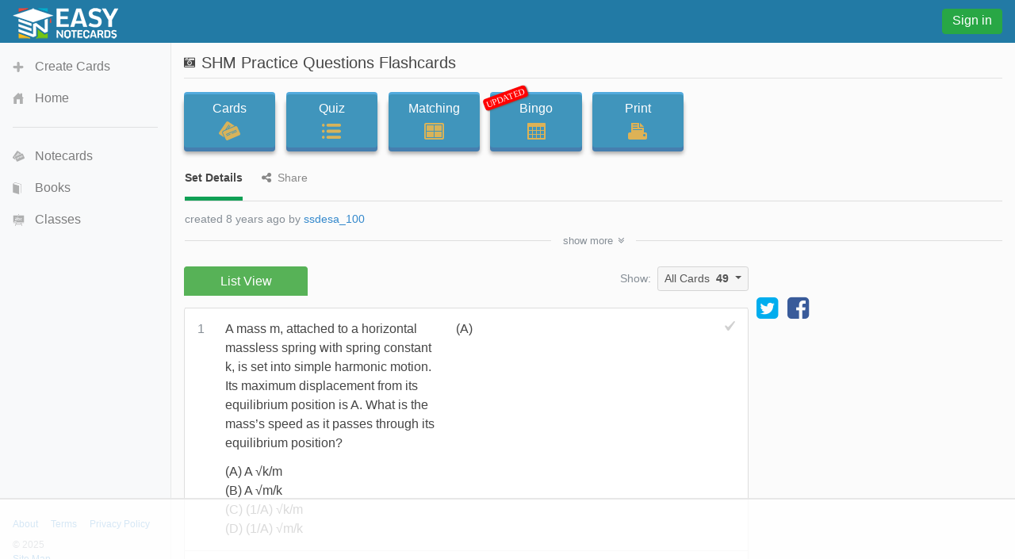

--- FILE ---
content_type: text/html;charset=UTF-8
request_url: https://www.easynotecards.com/notecard_set/100531
body_size: 10735
content:



<!DOCTYPE html>
<html lang="en">
  <head>
      <link rel="stylesheet" href="/css/font-awesome-4.7.0/css/font-awesome.min.css">
    <link rel="stylesheet" href="https://maxcdn.bootstrapcdn.com/bootstrap/4.0.0-beta/css/bootstrap.min.css" integrity="sha384-/Y6pD6FV/Vv2HJnA6t+vslU6fwYXjCFtcEpHbNJ0lyAFsXTsjBbfaDjzALeQsN6M" crossorigin="anonymous">
    <link rel="stylesheet" href="/css/bs/main_bs.css">
	<link rel="canonical" href="https://www.easynotecards.com/notecard_set/100531" />
    
        
        
		
		
        
    <link rel="stylesheet" href="/css/bs/mq_bs.css">
<script async src="https://www.googletagmanager.com/gtag/js?id=G-BP9JBEM0ZE"></script>
<script>
  window.dataLayer = window.dataLayer || [];
  function gtag(){dataLayer.push(arguments);}
  gtag('js', new Date());

  gtag('config', 'G-BP9JBEM0ZE');
  gtag('config', 'UA-25278970-2', { 'anonymize_ip': true });
</script>
   
    <meta charset="utf-8">
    <meta name="viewport" content="width=device-width, initial-scale=1, shrink-to-fit=no">
    <meta name="mobile-web-app-capable" content="yes">
    <meta name="apple-mobile-web-app-capable" content="yes">
    <meta name="apple-mobile-web-app-title" content="Easy Notecards">
    <meta name="apple-mobile-web-app-status-bar-style" content="black">
    <title>SHM Practice Questions Flashcards - Easy Notecards</title>
    
      
        <meta name="description" content="Study SHM Practice Questions flashcards. Play games, take quizzes, print and more with Easy Notecards." />
      
      
        
<link rel="apple-touch-icon" sizes="180x180" href="/apple-touch-icon.png">
<link rel="icon" type="image/png" sizes="32x32" href="/favicon-32x32.png">
<link rel="icon" type="image/png" sizes="16x16" href="/favicon-16x16.png">
<link rel="manifest" href="/site.webmanifest">
<link rel="mask-icon" href="/safari-pinned-tab.svg" color="#5bbad5">
<meta name="msapplication-TileColor" content="#da532c">
<meta name="theme-color" content="#ffffff">

<script>
(function(w, d) {
w.adthrive = w.adthrive || {};
w.adthrive.cmd = w.adthrive.cmd || [];
w.adthrive.plugin = 'adthrive-ads-manual';
w.adthrive.host = 'ads.adthrive.com';
var s = d.createElement('script');
s.async = true;
s.referrerpolicy='no-referrer-when-downgrade';
s.src = 'https://' + w.adthrive.host + '/sites/633ef3d4483d7010267882bc/ads.min.js?referrer=' + w.encodeURIComponent(w.location.href) + '&cb=' + (Math.floor(Math.random() * 100) + 1);
var n = d.getElementsByTagName('script')[0];
n.parentNode.insertBefore(s, n);
})(window, document);
</script>

  </head>
  <body data-pn="view-set" data-pid="1768851569181">
    <div id="absorber" class="d-lg-none"></div> 
    <span id="scrolltop" class="c-pointer opac-100-hover"></span>
    <nav id="main-top" class="navbar fixed-top d-flex">
            
            <div class="top-col">
                <a id="top-ham" class="d-inline-block mr-3 d-lg-none opac-80-hover f-left c-pointer"></a>
                <a class="d-inline-block f-left" href="https://www.easynotecards.com"><img src="https://www.easynotecards.com/images/easynotecards-logo-s.png" width="133" height="39" border="0"></a>

            </div>
            <div class="top-col d-lg-none">
                
                    
                    
                        
                            
                            
                                <a class="btn btn-success top-si-btn f-right" href="/sign_in">Sign in</a>
                            
                        
                     
                    
                
                
            </div>
            <div class="top-col d-none d-lg-block">
                
                    
                    
                        <a class="btn btn-success top-si-btn f-left" href="/sign_in">Sign in</a>
                    
                
            </div>
    </nav>
   
    <nav id="main-side" class="bg-light container">
        <div id="side-nav-content">
            <div class="mh-100">
                <ul class="nav flex-column">
                    <li class="nav-item">
                        <a id="side-create" class="nav-link" href="/create_set">Create Cards</a>
                    </li>
                    <li class="nav-item">
                        <a id="side-home" class='nav-link' href="https://www.easynotecards.com">Home</a>
                    </li>
                </ul>
                <hr class="mr-3 ml-3" />
                <ul class="nav flex-column">
                    <li class="nav-item">
                        <a id="side-cards" class='nav-link' href="/notecards">Notecards</a>
                    </li>
                    <li class="nav-item">
                        <a id="side-books" class='nav-link' href="/books">Books</a>
                    </li>
                    <li class="nav-item">
                        <a id="side-classes" class='nav-link' href="/classes">Classes</a>
                    </li>
                    
                </ul>
                     
            </div> 

        </div>
                    
                    
        <div id="side-footer" class="row align-items-end no-gutters">
            <div class="col msf ml-3"><a href="/about">About</a><a href="/terms_of_use" class="ml-3">Terms</a><a href="/privacy_policy" class="ml-3">Privacy Policy</a><div class="mt-2 text-muted">&copy; 2025</div> <a href="https://www.easynotecards.com/sitemap-html.html">Site Map</a></div>
        </div>                
    </nav>
    <div id="main-content">

<input id="process-vote" type="hidden" value="viewAccess=0" />
<input type="hidden" id="set-id" value="100531" />


<i class="fa fa-camera-retro mr-2 mt-1 sf float-left" title="14 images"></i>

  
  
    

<h1 id="set-title" class="bw">SHM Practice Questions Flashcards</h1>
<hr class="mt-2 mb-3b" />
<div class="mb-4b">
    <div id="activity-contain" class="text-center text-md-left">
        <a id="ab1" class="btn btn-primary activity-btn" href="../card_view/100531">Cards<div id="cards-img" class="activity-img"></div></a>
        <a id="ab2" class="btn btn-primary activity-btn" href="../quiz/100531">Quiz<div id="quiz-img" class="activity-img"></div></a><br class="d-ks-none" />
        <a id="ab3" class="btn btn-primary activity-btn" href="../matching/100531">Matching<div id="match-img" class="activity-img"></div></a><br id="activity-br" class="d-none d-ks-block" />
        <a id="ab4" class="btn btn-primary activity-btn" href="../play_bingo/100531"><div id="updated" class="p-absolute rounded">UPDATED</div>Bingo<div id="bingo-img" class="activity-img"></div></a><br class="d-ks-none" />
        <a class="d-ks-none d-inline-block mt-3b" href="../print_cards/100531">Print</a>
        <a id="ab5" class="btn btn-primary activity-btn d-none d-ks-inline-block" href="../print_cards/100531">Print<div id="print-img" class="activity-img"></div></a>
    </div>

    <div class="vlgb-bottom sf ml-1px mb-2b">
        <span class="underline-tab active-utab">Set Details</span>
        <span class="underline-tab ml-3b"><i class="fa fa-share-alt mr-2"></i>Share</span>  
    </div>
    <div id="set-details" class="sf ml-1px vlgb-bottom pb-3 p-relative">
        
        
            
            
        
        <div id="set-creator" class="show-ellipsis text-muted">
            created 8 years ago by <a href="../member/ssdesa_100">ssdesa_100</a>
            <br class="d-ks-none" />
        </div>    
        
        
        
        <div id="show-more-div" class="hide ">
            
                  <div class="show-ellipsis text-muted mt-1">
                    updated 8 years ago by <a href="../member/ssdesa_100">ssdesa_100</a>
                  </div>
            
            
            <div class='mt-1'><span class='font-weight-bold'>Subjects:</span><br />physics</div>
            
        </div>
        <div id="show-more" class="p-absolute text-center sf text-muted c-pointer line-height-100 rounded hide">show <span>more</span><span class="hide">less</span><i class="fa fa-angle-double-down ml-1b"></i></div>
    </div>
    
        <div id="set-share" class="sf ml-1px vlgb-bottom pb-2b hide">
            
                
                    <div id="share-top" class="mb-3">
                        <div id="page-to-share" class="float-sm-right mb-2 d-flex align-items-center text-muted mt-neg1">Page to share:
                            <select class="custom-select sort-select">
                                <option value="notecard_set" selected>Set (this page)</option>
                                <option value="card_view">Cards</option>
                                <option value="quiz">Quiz</option>
                                <option value="matching">Matching</option>
                                <option value="play_bingo">Bingo</option>
                                <option value="print_cards">Print</option>
                            </select>
                        </div>
                        <div id="social-share" class="mb-2b"><a title="share this set on facebook" href="https://www.facebook.com/dialog/share?app_id=244809848974541&redirect_uri=https://www.easynotecards.com/notecard_set/100531&href=https://www.easynotecards.com/notecard_set/100531" class="d-block-inline" target="_blank"><i class='fa fa-facebook-square fa-2x'></i></a><a title="tweet this set on twitter" href="https://twitter.com/intent/tweet?text=SHM+Practice+Questions+Flashcards&url=https://www.easynotecards.com/notecard_set/100531" class="twitter-share ml-2b mr-2b d-inline-block" target="_blank"><i class='fa fa-twitter-square fa-2x'></i></a></div>
                        <div id="set-link-contain" class="input-group ml-neg1px">
                            <input id="set-link" class="form-control form-control-sm" type="text" spellcheck="false" value="https://www.easynotecards.com/notecard_set/100531" />
                            <span class="input-group-btn">
                                <button id="copy-link" class="btn btn-primary" type="button"><span class="sf">COPY</span></button>
                            </span>
                        </div>
                            
                    </div>                
                
                
            
            
                
                    <span id="embed-set" class="c-pointer"><span>Embed this set</span><span class="hide">cancel</span></span><br />
                    <div id="embed-box" class="d-inline-block mt-2 mb-1 p-3 very-light-gray-border rounded w-100 hide p-relative">
                        <div id="copy-embed" class="bg-secondary text-white p-1 rounded p-absolute opac-100-hover opac-65 c-pointer"><span>COPY</span></div>
                        <textarea id="embed-ta" spellcheck="false" class="form-control" rows="3"></textarea>
                        <small class="text-muted">code changes based on your size selection</small>
                        <div class="mt-3">
                            Size:
                            <select id="embed-size" class="custom-select ml-2">
                                <option value="450x345">Small (450 x 345)</option>
                                <option value="600x460" selected>Medium (600 x 460)</option>
                                <option value="750x575">Large (750 x 575)</option>
                                <option value="custom">Custom size</option>                        
                            </select>
                            <div id="custom-embed" class="mt-3 hide">
                                <input class="form-control custom-size" type="number" placeholder="width" /><span class="ml-3 mr-3">X</span><input class="form-control custom-size" type="number" placeholder="height" />
                                <br class="d-sm-none" /><label class="custom-control custom-checkbox mt-2 mt-sm-0 ml-sm-3"><input type="checkbox" id="aspect-ratio" class="custom-control custom-control-input" checked /><span class="custom-control-indicator"></span><span class="custom-control-description">Maintain aspect ratio</span></label>
                            </div>
                        </div>
                    </div>
                
                
                    
        </div>    
      
</div>


<div class="d-flex align-items-md-center flex-column flex-md-row ad-160-margin">
    
        
            <ul id="set-tabs" class="nav nav-tabs en-tabs green-tabs nav-justified responsive-div three-tabbed line-height-125 border-bottom-0">
                <li class="nav-item text-center"><span class="nav-link first-en-tab active border-bottom-0" href="#">List View</span></li>
            </ul>
        
        
    
    <span class="d-none d-md-inline-block ml-auto mr-2 text-muted sf mb-1">Show:</span>
    <div id="ct-group" class="btn-group align-self-md-start">
      <button id="set-card-type" type="button" class="btn btn-light-gray dropdown-toggle btn-sm w-100" data-toggle="dropdown" aria-haspopup="true" aria-expanded="false">
          <span>All Cards</span><strong class="ml-2">49</strong>
      </button>
      <div id="ct-menu" class="dropdown-menu dropdown-menu-right">
        <button class="dropdown-item fwvb" type="button"><span class="">All</span><span class="count ml-3">49</span></button>
        <button id="unmarked-dditem" class="dropdown-item" type="button"><span class="text-success">Un-marked</span><span class="count ml-3"></span></button>
        <button id="marked-dditem" class="dropdown-item" type="button"><span class="text-danger">Marked</span><span class="count ml-3"></span></button>
        <div class="dropdown-divider"></div>
        <button class="dropdown-item sf text-gray" type="button">mark all</button>
        <button class="dropdown-item sf text-gray" type="button">un-mark all</button>
      </div>
    </div>    
</div>

<div id="side310-ctn" class="d-none d-xl-block">
        <div id="side310">            
                <a target="_blank" href="https://x.com/EasyNotecards" target="_blank"><i class="fa fa-twitter-square fa-2x"></i></a>
                <a target="_blank" href="https://www.facebook.com/EasyNotecards/" class="ml-2" target="_blank"><i class="fa fa-facebook-square fa-2x"></i></a>
        </div>     
</div>

<div id='lv-tab' class='entry-content tab-content responsive-div-with-border very-light-gray-border bg-white border-top-0 rounded mt-1px ad-160-margin'><p class='questionblock'><div class='vs-card'><div class='term'><div class='set-num '>1</div><div class='term-text tmce-no-space nopad-lists'><p>A mass m, attached to a horizontal massless spring with spring
  constant k, is set into simple harmonic motion.<br />Its maximum
  displacement from its equilibrium position is A. What is the mass’s
  speed as it passes through its<br />equilibrium position?</p>
    <p>(A) A √k/m<br />(B) A √m/k<br />(C) (1/A) √k/m<br />(D) (1/A) √m/k</p></div></div><div class='def tmce-no-space nopad-lists'><span class='unmarked-card'></span><p>(A)</p></div></div></p><p class='questionblock'><div class='vs-card'><div class='term'><div class='set-num '>2</div><div class='term-text tmce-no-space nopad-lists'><p>A mass m is attached to a spring with a spring constant k. If the
  mass is set into simple harmonic motion by a<br />displacement d from
  its equilibrium position, what would be the speed, v, of the mass when
  it returns to the<br />equilibrium position?</p>
    <p>(A) v = √md/k<br />(B) v = √kd/m<br />(C) v = √kd/mg<br />(D) v = d√(k/m)</p></div></div><div class='def tmce-no-space nopad-lists'><span class='unmarked-card'></span><p>(D)</p></div></div></p><p class='questionblock'><div class='vs-card'><div class='term'><div class='set-num '>3</div><div class='term-text tmce-no-space nopad-lists'><p>Which of the following is true for a system consisting of a mass
  oscillating on the end of an ideal spring?<br />(A) The kinetic and
  potential energies are equal to each other at all times.<br />(B) The
  kinetic and potential energies are both constant.<br />(C) The maximum
  potential energy is achieved when the mass passes through its
  equilibrium position.<br />(D) The maximum kinetic energy and maximum
  potential energy are equal, but occur at different times.</p></div></div><div class='def tmce-no-space nopad-lists'><span class='unmarked-card'></span><p>(D)</p></div></div></p><p class='questionblock'><div class='vs-card'><div class='term'><div class='set-num '>4</div><div class='term-text tmce-no-space nopad-lists'><img class='ei' src='../uploads/975/87/_570489ee_16775d4ddcd__8000_00002456.png' alt='card image' /><p>Which graph can represent the total mechanical energy of the
  block-spring system as a function of x ?<br />(A) A</p>
   <p>(B) B</p>
   <p>(C) C</p>
   <p>(D) D</p></div></div><div class='def tmce-no-space nopad-lists'><span class='unmarked-card'></span><p>(D) D</p></div></div></p><p class='questionblock'><div class='vs-card'><div class='term'><div class='set-num '>5</div><div class='term-text tmce-no-space nopad-lists'><img class='ei' src='../uploads/975/87/_570489ee_16775d4ddcd__8000_00002456.png' alt='card image' /><p>Which graph can represent the kinetic energy of the block as a
  function of x ?<br />(A) A</p>
  <p>(B) B</p>
  <p>(C) C</p>
  <p>(D) D</p></div></div><div class='def tmce-no-space nopad-lists'><span class='unmarked-card'></span><p>(C) C</p></div></div></p><p class='questionblock'><div class='vs-card'><div class='term'><div class='set-num '>6</div><div class='term-text tmce-no-space nopad-lists'><p>An object swings on the end of a cord as a simple pendulum with
  period T. Another object oscillates up and<br />down on the end of a
  vertical spring also with period T. If the masses of both objects are
  doubled, what are the<br />new values for the Periods?</p>
  <p>Pendulum Mass on Spring</p>
  <p>(A) T/ √2 T√ 2 <br />(B) T T√ 2<br />(C) T√ 2 T<br />(D) T√ 2 T/ √2</p></div></div><div class='def tmce-no-space nopad-lists'><span class='unmarked-card'></span><p>(B)</p></div></div></p><p class='questionblock'><div class='vs-card'><div class='term'><div class='set-num '>7</div><div class='term-text tmce-no-space nopad-lists'><img class='ei' src='../uploads/976/88/_570489ee_16775d4ddcd__8000_00002458.png' alt='card image' /><p>An object is attached to a spring and oscillates with amplitude
  A<br />and period T, as represented on the graph. The nature of
  the<br />velocity v and acceleration a of the object at time T/4 is
  best<br />represented by which of the following?<br />(A) v &gt; 0, a
  &gt; 0 (B) v &gt; 0, a &lt; 0<br />(C) v &gt; 0, a = 0 (D) v = 0, a
  &lt; 0</p></div></div><div class='def tmce-no-space nopad-lists'><span class='unmarked-card'></span><p>(D)</p></div></div></p><p class='questionblock'><div class='vs-card'><div class='term'><div class='set-num '>8</div><div class='term-text tmce-no-space nopad-lists'><p>When an object oscillating in simple harmonic motion is at its
  maximum displacement from the equilibrium<br />position. Which of the
  following is true of the values of its speed and the magnitude of the
  restoring force?<br />Speed Restoring Force<br />(A) Zero
  Maximum<br />(B) Zero Zero<br />(C) Maximum 1⁄2 maximum<br />(D)
  Maximum Zero</p></div></div><div class='def tmce-no-space nopad-lists'><span class='unmarked-card'></span><p>(A)</p></div></div></p><p class='questionblock'><div class='vs-card'><div class='term'><div class='set-num '>9</div><div class='term-text tmce-no-space nopad-lists'><img class='ei' src='../uploads/977/89/_570489ee_16775d4ddcd__8000_00002460.png' alt='card image' /><p>A particle oscillates up and down in simple harmonic motion.<br />Its
  height y as a function of time t is shown in the diagram.<br />At what
  time t does the particle achieve its maximum<br />positive
  acceleration?<br />(A) 1 s (B) 2 s (C) 3 s (D) 4 s</p></div></div><div class='def tmce-no-space nopad-lists'><span class='unmarked-card'></span><p>(A)</p></div></div></p><p class='questionblock'><div class='vs-card'><div class='term'><div class='set-num '>10</div><div class='term-text tmce-no-space nopad-lists'><img class='ei' src='../uploads/978/90/_570489ee_16775d4ddcd__8000_00002462.png' alt='card image' /><p>The graph shown represents the potential energy U as a function of
  displacement x for an object on the end of a spring moving back and
  forth with amplitude x<sub>0</sub>. Which of the following graphs
  represents the kinetic energy K of the object as a function of
  displacement x ?</p></div></div><div class='def tmce-no-space nopad-lists'><span class='unmarked-card'></span><p>(D)</p></div></div></p><p class='questionblock'><div class='vs-card'><div class='term'><div class='set-num '>11</div><div class='term-text tmce-no-space nopad-lists'><img class='ei' src='../uploads/979/91/_570489ee_16775d4ddcd__8000_00002464.png' alt='card image' /><p>A sphere of mass m1, which is attached to a spring, is displaced
  downward from its equilibrium position as shown<br />above left and
  released from rest. A sphere of mass m2, which is suspended from a
  string of length L, is displaced to<br />the right as shown above
  right and released from rest so that it swings as a simple pendulum
  with small amplitude.<br />Assume that both spheres undergo simple
  harmonic motion</p>
  <p>11. Which of the following is true for both spheres?<br />(A) The
  maximum kinetic energy is attained as the sphere passes through its
  equilibrium position<br />(B) The maximum kinetic energy is attained
  as the sphere reaches its point of release.<br />(C) The minimum
  gravitational potential energy is attained as the sphere passes
  through its equilibrium position.<br />(D) The maximum gravitational
  potential energy is attained when the sphere reaches its point of
  release.<br />(E) The maximum total energy is attained only as the
  sphere passes through its equilibrium position.</p></div></div><div class='def tmce-no-space nopad-lists'><span class='unmarked-card'></span><p>(A)</p></div></div></p><p class='questionblock'><div class='vs-card'><div class='term'><div class='set-num '>12</div><div class='term-text tmce-no-space nopad-lists'><img class='ei' src='../uploads/979/91/_570489ee_16775d4ddcd__8000_00002464.png' alt='card image' /><p>A sphere of mass m1, which is attached to a spring, is displaced
  downward from its equilibrium position as shown<br />above left and
  released from rest. A sphere of mass m2, which is suspended from a
  string of length L, is displaced to<br />the right as shown above
  right and released from rest so that it swings as a simple pendulum
  with small amplitude.<br />Assume that both spheres undergo simple
  harmonic motion</p>
    <p>If both spheres have the same period of oscillation, which of the
  following is an expression for the spring<br />constant<br />(A) L /
  m1g<br />(B) g / m2L<br />(C) m2g / L<br />(D) m1g / L</p></div></div><div class='def tmce-no-space nopad-lists'><span class='unmarked-card'></span><p>(D)</p></div></div></p><p class='questionblock'><div class='vs-card'><div class='term'><div class='set-num '>13</div><div class='term-text tmce-no-space nopad-lists'><p>A simple pendulum and a mass hanging on a spring both have a period
  of 1 s when set into small oscillatory<br />motion on Earth. They are
  taken to Planet X, which has the same diameter as Earth but twice the
  mass. Which of the<br />following statements is true about the periods
  of the two objects on Planet X compared to their periods on
  Earth?<br />(A) Both are shorter.<br />(B) Both are the same.<br />(C)
  The period of the mass on the spring is shorter; that of the pendulum
  is the same.<br />(D) The period of the pendulum is shorter; that of
  the mass on the spring is the same</p></div></div><div class='def tmce-no-space nopad-lists'><span class='unmarked-card'></span><p>(D)</p></div></div></p><p class='questionblock'><div class='vs-card'><div class='term'><div class='set-num '>14</div><div class='term-text tmce-no-space nopad-lists'><img class='ei' src='../uploads/980/92/_570489ee_16775d4ddcd__8000_00002466.png' alt='card image' /><p>A 0.l -kilogram block is attached to an initially unstretched spring
  of force constant k = 40 newtons per meter as<br />shown above. The
  block is released from rest at time t = 0.</p>
    <p>14. What is the amplitude, in meters, of the resulting simple
  harmonic motion of the block?</p>
    <p>(A) (1/40)m<br />(B) (1/20)m<br />(C) (1/4)m<br />(D) (1/2)m</p></div></div><div class='def tmce-no-space nopad-lists'><span class='unmarked-card'></span><p>(A)</p></div></div></p><p class='questionblock'><div class='vs-card'><div class='term'><div class='set-num '>15</div><div class='term-text tmce-no-space nopad-lists'><img class='ei' src='../uploads/980/92/_570489ee_16775d4ddcd__8000_00002466.png' alt='card image' /><p>What will the resulting period of oscillation be?<br />(A) π/40
  s<br />(B) π/20 s<br />(C) π/10 s<br />(D) π/4 s</p></div></div><div class='def tmce-no-space nopad-lists'><span class='unmarked-card'></span><p>C)</p></div></div></p><p class='questionblock'><div class='vs-card'><div class='term'><div class='set-num '>16</div><div class='term-text tmce-no-space nopad-lists'><p>A ball is dropped from a height of 10 meters onto a hard surface so
  that the collision at the surface may be<br />assumed elastic. Under
  such conditions the motion of the ball is<br />(A) simple harmonic
  with a period of about 1.4 s<br />(B) simple harmonic with a period of
  about 2.8 s<br />(C) simple harmonic with an amplitude of 5 m<br />(D)
  periodic with a period of about 2.8 s but not simple harmonic</p></div></div><div class='def tmce-no-space nopad-lists'><span class='unmarked-card'></span><p>(D)</p></div></div></p><p class='questionblock'><div class='vs-card'><div class='term'><div class='set-num '>17</div><div class='term-text tmce-no-space nopad-lists'><img class='ei' src='../uploads/981/93/_570489ee_16775d4ddcd__8000_00002472.png' alt='card image' /><p>Which of the following graphs shows the kinetic energy K of the
  particle as a function of time t for one cycle of<br />motion?</p></div></div><div class='def tmce-no-space nopad-lists'><span class='unmarked-card'></span><p>(B)</p></div></div></p><p class='questionblock'><div class='vs-card'><div class='term'><div class='set-num '>18</div><div class='term-text tmce-no-space nopad-lists'><img class='ei' src='../uploads/982/94/_570489ee_16775d4ddcd__8000_00002468.png' alt='card image' /><p>Which of the following graphs shows the kinetic energy K of the
  particle as a function of its displacement x ?</p></div></div><div class='def tmce-no-space nopad-lists'><span class='unmarked-card'></span><p>(C)</p></div></div></p><p class='questionblock'><div class='vs-card'><div class='term'><div class='set-num '>19</div><div class='term-text tmce-no-space nopad-lists'><p>A mass m is attached to a vertical spring stretching it distance d.
  Then, the mass is set oscillating on a spring<br />with an amplitude
  of A, the period of oscillation is proportional to</p>
     <p>A) <strong>√</strong>d/g</p>
     <p>B) <strong>√</strong>g/d</p>
     <p>C) <strong>√</strong>d/mg</p>
     <p>D) <strong>√</strong>m<sup>2</sup>g/d</p></div></div><div class='def tmce-no-space nopad-lists'><span class='unmarked-card'></span><p>D)</p></div></div></p><p class='questionblock'><div class='vs-card'><div class='term'><div class='set-num '>20</div><div class='term-text tmce-no-space nopad-lists'><p>Two objects of equal mass hang from independent springs of unequal
  spring constant and oscillate up and down.<br />The spring of greater
  spring constant must have the</p>
     <p>(A) smaller amplitude of oscillation</p>
     <p>(B) larger amplitude of oscillation</p>
     <p>(C) shorter period of oscillation</p>
     <p>(D) longer period of oscillation</p></div></div><div class='def tmce-no-space nopad-lists'><span class='unmarked-card'></span><p>(C)</p></div></div></p><p class='questionblock'><div class='vs-card'><div class='term'><div class='set-num '>21</div><div class='term-text tmce-no-space nopad-lists'><p>A block on a horizontal frictionless plane is attached to a spring,
  as shown above. The block<br />oscillates along the x-axis with simple
  harmonic motion of amplitude A.</p>
  <p>21. Which of the following statements about the block is
  correct?<br />(A) At x = 0, its acceleration is at a maximum.</p>
  <p>(B) At x = A, its displacement is at a maximum.</p>
  <p>(C) At x = A, its velocity is at a maximum.</p>
  <p>(D) At x = A, its acceleration is zero.</p></div></div><div class='def tmce-no-space nopad-lists'><span class='unmarked-card'></span><p>(B)</p></div></div></p><p class='questionblock'><div class='vs-card'><div class='term'><div class='set-num '>22</div><div class='term-text tmce-no-space nopad-lists'><p>A block on a horizontal frictionless plane is attached to a spring,
  as shown above. The block<br />oscillates along the x-axis with simple
  harmonic motion of amplitude A.</p>
  <p>Which of the following statements about energy is correct?<br />(A)
  The potential energy of the spring is at a minimum at x = 0.<br />(B)
  The potential energy of the spring is at a minimum at x = A.<br />(C)
  The kinetic energy of the block is at a minimum at x =0.<br />(D) The
  kinetic energy of the block is at a maximum at x = A.</p></div></div><div class='def tmce-no-space nopad-lists'><span class='unmarked-card'></span><p>(D)</p></div></div></p><p class='questionblock'><div class='vs-card'><div class='term'><div class='set-num '>23</div><div class='term-text tmce-no-space nopad-lists'><p>A simple pendulum consists of a l.0 kilogram brass bob on a string
  about 1.0 meter long. It has a period of 2.0<br />seconds. The
  pendulum would have a period of 1.0 second if the<br />(A) string were
  replaced by one about 0.25 meter long<br />(B) string were replaced by
  one about 2.0 meters long<br />(C) bob were replaced by a 0.25 kg
  brass sphere<br />(D) bob were replaced by a 4.0 kg brass sphere</p></div></div><div class='def tmce-no-space nopad-lists'><span class='unmarked-card'></span><p>(A)</p></div></div></p><p class='questionblock'><div class='vs-card'><div class='term'><div class='set-num '>24</div><div class='term-text tmce-no-space nopad-lists'><p>A pendulum with a period of 1 s on Earth, where the acceleration due
  to gravity is g, is taken to another planet,<br />where its period is
  2 s. The acceleration due to gravity on the other planet is most
  nearly<br />(A) g/4 (B) g/2 (C) 2g (D) 4g</p></div></div><div class='def tmce-no-space nopad-lists'><span class='unmarked-card'></span><p>(A)</p></div></div></p><p class='questionblock'><div class='vs-card'><div class='term'><div class='set-num '>25</div><div class='term-text tmce-no-space nopad-lists'><img class='ei' src='../uploads/983/95/_570489ee_16775d4ddcd__8000_00002470.png' alt='card image' /><p>An ideal massless spring is fixed to the wall at one end, as shown
  above. A block of mass M attached to the<br />other end of the spring
  oscillates with amplitude A on a frictionless, horizontal surface. The
  maximum speed of<br />the block is v<sub>m.</sub> The force constant
  of the spring is</p>
    <p>(A) Mg/A</p>
    <p>(B) Mgv<sub>m</sub>/2A</p>
    <p>(C) Mg(v<sub>m</sub>)<sup>2</sup>/2A</p>
    <p>(D) Mg(v<sub>m</sub>)<sup>2</sup>/A<sup>2</sup></p></div></div><div class='def tmce-no-space nopad-lists'><span class='unmarked-card'></span><p>(D)</p></div></div></p><p class='questionblock'><div class='vs-card'><div class='term'><div class='set-num '>26</div><div class='term-text tmce-no-space nopad-lists'><img class='ei' src='../uploads/989/2/_570489ee_16775d4ddcd__8000_00002474.png' alt='card image' /><p>Which of the following statements about the block is correct?<br />A.
  At x=0, its velocity is zero.<br />B. At x=0, its acceleration is at a
  maximum.<br />C. At x=A, its displacement is at a minimum.<br />D. At
  x=A, its velocity is at a maximum.<br />E. At x=A, its acceleration is maximum</p></div></div><div class='def tmce-no-space nopad-lists'><span class='unmarked-card'></span><p>(E)</p></div></div></p><p class='questionblock'><div class='vs-card'><div class='term'><div class='set-num '>27</div><div class='term-text tmce-no-space nopad-lists'><img class='ei' src='../uploads/989/2/_570489ee_16775d4ddcd__8000_00002474.png' alt='card image' /><p>Which of the following statements about energy is correct?<br />A.
  The potential energy of the spring is at a maximum at x=0.<br />B. The
  potential energy of the spring is at a minimum at x=A.<br />C. The
  kinetic energy of the block is at a maximum at x=0.<br />D. The
  kinetic energy of the block is at a maximum at x=A.<br />E. The
  kinetic energy of the block always equals the potential energy of the spring.</p></div></div><div class='def tmce-no-space nopad-lists'><span class='unmarked-card'></span><p>(C)</p></div></div></p><p class='questionblock'><div class='vs-card'><div class='term'><div class='set-num '>28</div><div class='term-text tmce-no-space nopad-lists'><p>A simple pendulum consists of a 2.0 kg brass bob on a string about
  0.5 m long. It has a period of about 1.42 sec. The pendulum would have
  a period of about 5 seconds if the<br />A. string were replaced by one
  25 m long.<br />B. string were replaced by one 6.2 m long.<br />C. bob
  were replaced by a 0.6 kg brass sphere.<br />D. bob were replaced by a
  7.0 kg brass sphere.<br />E. bob was released from a 0.5 m height.</p></div></div><div class='def tmce-no-space nopad-lists'><span class='unmarked-card'></span><p>(B)</p></div></div></p><p class='questionblock'><div class='vs-card'><div class='term'><div class='set-num '>29</div><div class='term-text tmce-no-space nopad-lists'><p>A simple pendulum has a frequency of 0.2 Hz on Earth. It is brought
  to Mars where g is 38% of its value on Earth. What will be the
  pendulum’s frequency on Mars?<br />A. 0.12 Hz.<br />B. 0.2 Hz.<br />C.
  0.08 Hz.<br />D. 0.52 Hz.<br />E. 0.32 Hz.</p></div></div><div class='def tmce-no-space nopad-lists'><span class='unmarked-card'></span><p>(A)</p></div></div></p><p class='questionblock'><div class='vs-card'><div class='term'><div class='set-num '>30</div><div class='term-text tmce-no-space nopad-lists'><p>A simple pendulum of length l, whose bob has mass m, oscillates with
  a period T. If the bob is replaced by one of mass 4m, the period of
  oscillation is:</p>
  <p>(A) (1/4)T<br />(B) (1/2)T<br />(C) T<br />(D) 2T<br />(E) 4T</p></div></div><div class='def tmce-no-space nopad-lists'><span class='unmarked-card'></span><p>(C)</p></div></div></p><p class='questionblock'><div class='vs-card'><div class='term'><div class='set-num '>31</div><div class='term-text tmce-no-space nopad-lists'><p>A particle moves in simple harmonic motion represented by the graph
  above. Which of the following represents the velocity of the particle
  as a function of time?</p>
  <p>(A) v(t) = 4cos(πt)<br />(B) v(t) = π cos(πt)<br />(C) v(t) =
  -π<sup>2</sup>cos(πt)<br />(D) v(t) = -4 sin(πt)<br />(E) v(t) = -4π sin(πt)</p></div></div><div class='def tmce-no-space nopad-lists'><span class='unmarked-card'></span><p>(E)</p></div></div></p><p class='questionblock'><div class='vs-card'><div class='term'><div class='set-num '>32</div><div class='term-text tmce-no-space nopad-lists'><p>The force constant of each spring is most nearly:</p>
  <p>(A) 40 N/m<br />(B) 48 N/m<br />(C) 60 N/m<br />(D) 80 N/m<br />(E)
  96 N/m</p></div></div><div class='def tmce-no-space nopad-lists'><span class='unmarked-card'></span><p>(A)</p></div></div></p><p class='questionblock'><div class='vs-card'><div class='term'><div class='set-num '>33</div><div class='term-text tmce-no-space nopad-lists'><p>When the block is set into oscillation with amplitude A, it passes
  through its equilibrium point with a speed v. In which of the
  following cases will the block, when oscillating with amplitude A,
  also have speed v when it passes through its equilibrium point?</p>
  <p>I. The block is hung from only one of the two springs.</p>
  <p>II. The block is hung from the same two springs, but the springs
  are  connected in series rather than in parallel.</p>
  <p>III. A 0.5 kilogram mass is attached to the block.</p>
  <p>(A) None<br />(B) III only<br />(C) I and II only<br />(D) II and
  III only<br />(E) I, II, and III</p></div></div><div class='def tmce-no-space nopad-lists'><span class='unmarked-card'></span><p>(A)</p></div></div></p><p class='questionblock'><div class='vs-card'><div class='term'><div class='set-num '>34</div><div class='term-text tmce-no-space nopad-lists'><p>The equation of motion of a simple harmonic oscillator is
  d<sup>2</sup>x/dt<sup>2</sup> = -9x, where x is displacement and t is
  time. The period of oscillation is</p>
  <p>(A) 6π<br />(B) 9/(2π)<br />(C) 3/(2π)<br />(D) 2π/3<br />(E) (2π/9)</p></div></div><div class='def tmce-no-space nopad-lists'><span class='unmarked-card'></span><p>(D)</p></div></div></p><p class='questionblock'><div class='vs-card'><div class='term'><div class='set-num '>35</div><div class='term-text tmce-no-space nopad-lists'><p>A frictionless pendulum of length 3m swings with an amplitude of 10
  degrees. At its maximum displacement, the potential energy of the
  pendulum is 10 J. What is the kinetic energy of the pendulum when its
  potential energy 5 J?</p>
  <p>(A) 3.3 J<br />(B) 5 J<br />(C) 6.7 J<br />(D) 10 J<br />(E) 15 J</p></div></div><div class='def tmce-no-space nopad-lists'><span class='unmarked-card'></span><p>(B)</p></div></div></p><p class='questionblock'><div class='vs-card'><div class='term'><div class='set-num '>36</div><div class='term-text tmce-no-space nopad-lists'><p>A particle moves in the xy-plane with coordinates given by</p>
  <p>x = A cos(wt) and y = A sin(wt)</p>
  <p>where A = 1.5m and w = 2.0 rad/s. What is the magnitude of the
  particle's acceleration?</p>
  <p>(A) Zero<br />(B) 1.3 m/s<sup>2</sup>  <br />(C) 3.0
  m/s<sup>2</sup>  <br />(D) 4.5 m/s<sup>2</sup>  <br />(E) 6.0 m/s<sup>2</sup></p></div></div><div class='def tmce-no-space nopad-lists'><span class='unmarked-card'></span><p>(E)</p></div></div></p><p class='questionblock'><div class='vs-card'><div class='term'><div class='set-num '>37</div><div class='term-text tmce-no-space nopad-lists'><p>The length of the pendulum is most nearly:</p>
  <p>(A) 1/6 m<br />(B) 1/4 m<br />(C) 1/2 m<br />(D) 1 m<br />(E) 2 m</p></div></div><div class='def tmce-no-space nopad-lists'><span class='unmarked-card'></span><p>(D)</p></div></div></p><p class='questionblock'><div class='vs-card'><div class='term'><div class='set-num '>38</div><div class='term-text tmce-no-space nopad-lists'><p>A mass M suspended by a spring with force constant k has a period T
  when set into oscillation on Earth. Its period on Mars, whose mass is
  about 1/9 and radius 1/2 that of Earth, is most nearly:</p>
  <p>(A) 1/3 T<br />(B) 2/3 T<br />(C) T<br />(D) 3/2 T<br />(E) 3T</p></div></div><div class='def tmce-no-space nopad-lists'><span class='unmarked-card'></span><p>(C)</p></div></div></p><p class='questionblock'><div class='vs-card'><div class='term'><div class='set-num '>39</div><div class='term-text tmce-no-space nopad-lists'><p>Which of the following equations could represent the angle θ that the
  pendulum makes with the vertical as a function of time t?</p>
  <p>(A) θ = θmax sin (π/2)t</p>
  <p>(B) θ = θmax sin πt</p>
  <p>(C) θ = θmax sin 2πt</p>
  <p>(D) θ = θmax sin 4πt</p>
  <p>(E) θ = θmax sin 8πt</p></div></div><div class='def tmce-no-space nopad-lists'><span class='unmarked-card'></span><p>(B)</p></div></div></p><p class='questionblock'><div class='vs-card'><div class='term'><div class='set-num '>40</div><div class='term-text tmce-no-space nopad-lists'><p>A 1.0 kg mass is attached to the end of a vertical ideal spring with
  a force constant of 400 N/m. The mass is set in simple harmonic motion
  with an amplitude of 10 cm. The speed of the 1.0 kg mass at the
  equilibrium position is:</p>
  <p>(A) 2 m/s<br />(B) 4 m/s<br />(C) 20 m/s<br />(D) 40 m/s<br />(E)
  200 m/s</p></div></div><div class='def tmce-no-space nopad-lists'><span class='unmarked-card'></span><p>(A)</p></div></div></p><p class='questionblock'><div class='vs-card'><div class='term'><div class='set-num '>41</div><div class='term-text tmce-no-space nopad-lists'><p>A 2 kg mass connected to a spring oscillates on a horizontal,
  frictionless surface with simple harmonic motion of amplitude 0.4 m.
  The spring constant is 50 N/m.</p>
  <p>The period of this motion is:</p>
  <p>(A) 0.04π s<br />(B) 0.08π s<br />(C) 0.4π s<br />(D) 0.8π
  s<br />(E) 1.26π s</p></div></div><div class='def tmce-no-space nopad-lists'><span class='unmarked-card'></span><p>(C)</p></div></div></p><p class='questionblock'><div class='vs-card'><div class='term'><div class='set-num '>42</div><div class='term-text tmce-no-space nopad-lists'><p>A 2 kg mass connected to a spring oscillates on a horizontal,
  frictionless surface with simple harmonic motion of amplitude 0.4 m.
  The spring constant is 50 N/m.</p>
  <p>The maximum velocity occurs when the:</p>
  <p>(A) potential energy is a maximum</p>
  <p>(B) kinetic energy is a minimum</p>
  <p>(C) displacement from equilibrium is equal to the amplitude of 0.4 meters</p>
  <p>(D) displacement from equilibrium is half the amplitude</p>
  <p>(E) displacement from equilibrium is equal to zero</p></div></div><div class='def tmce-no-space nopad-lists'><span class='unmarked-card'></span><p>(E)</p></div></div></p><p class='questionblock'><div class='vs-card'><div class='term'><div class='set-num '>43</div><div class='term-text tmce-no-space nopad-lists'><p>A girl is swinging on a swing in the sitting position. If she stands
  up, the the period of the swing will</p>
  <p>(1) remain unchanged</p>
  <p>(2) increase</p>
  <p>(3) decrease</p>
  <p>(4) become unpredictable</p></div></div><div class='def tmce-no-space nopad-lists'><span class='unmarked-card'></span><p>(3)</p></div></div></p><p class='questionblock'><div class='vs-card'><div class='term'><div class='set-num '>44</div><div class='term-text tmce-no-space nopad-lists'><p>The maximum velocity of a particle executing simple harmonic motion
  with an amplitude 6 cm, is 3.14 ms<sup>–1</sup>. The period of
  oscillation is</p>
  <p>(1) 120 s</p>
  <p>(2) 12 s</p>
  <p>(3) 1.2 s</p>
  <p>(4) 0.12 s</p></div></div><div class='def tmce-no-space nopad-lists'><span class='unmarked-card'></span><p>(4)</p></div></div></p><p class='questionblock'><div class='vs-card'><div class='term'><div class='set-num '>45</div><div class='term-text tmce-no-space nopad-lists'><p>One end of a light spiral spring is<strong> </strong>attached to a
  hook on the ceiling. A mass <em>m</em> kg hung on the spring stretches
  it by 10 cm. The mass is pulled down a little and released. The period
  oscillation of the system in seconds is (take <em>g = </em>10 ms<sup>–2</sup>)</p>
  <p>(1) 2π<em>m/</em>5</p>
  <p>(2) π<em>m/</em>5</p>
  <p>(3) π<em>/</em>5</p>
  <p>(4) 5π</p></div></div><div class='def tmce-no-space nopad-lists'><span class='unmarked-card'></span><p>(3)</p></div></div></p><p class='questionblock'><div class='vs-card'><div class='term'><div class='set-num '>46</div><div class='term-text tmce-no-space nopad-lists'><p>You know that the period of oscillation <em>T </em>of a mass
  <em>m</em> attached to a light spring of force constant <em>k</em> is
  given by</p>
  <p>
  <em>T =</em>2π√(<em>m/k</em>)</p>
  <p>The period of oscillation of such a spring-mass system is found to
  be 2 s. If the period becomes 3 s when the mass is <em>increased
  by</em> 2 kg, what is the value of <em>m</em>?</p>
  <p>(1) 0.8 kg</p>
  <p>(2) 1 kg</p>
  <p>(3) 1.2 kg</p>
  <p>(4) 1.6 kg</p></div></div><div class='def tmce-no-space nopad-lists'><span class='unmarked-card'></span><p>(4)</p></div></div></p><p class='questionblock'><div class='vs-card'><div class='term'><div class='set-num '>47</div><div class='term-text tmce-no-space nopad-lists'><p>A particle executing simple harmonic motion along the y-axis has zero
  displacement at time <em>t</em> = 0. The period of the motion is 1 s.
  After what time will its kinetic energy be 25% of the total energy?</p>
 <p>(1) 1/12 s</p>
 <p>(2) 1/6 s</p>
 <p>(3) ¼ s</p>
 <p>(4) 1 s</p></div></div><div class='def tmce-no-space nopad-lists'><span class='unmarked-card'></span><p>(2)</p></div></div></p><p class='questionblock'><div class='vs-card'><div class='term'><div class='set-num '>48</div><div class='term-text tmce-no-space nopad-lists'><p>A simple pendulum of period 2 s has a small bob of mass 50 g. The
  amplitude of oscillation of the bob is 10 cm and it is at a height of
  45 cm from the ground in its mean position. While oscillating, the
  string breaks just when the bob is in its mean position. The
  horizontal distance R `from the mean position where the bob will
  strike the ground is nearly</p>
 <p>(a) 35.2 cm</p>
 <p>(b) 23 cm</p>
 <p>(c) 15.3 cm</p>
 <p>(d)12.4 cm</p>
 <p>(e) 9.4 cm</p></div></div><div class='def tmce-no-space nopad-lists'><span class='unmarked-card'></span><p>(e)</p></div></div></p><p class='questionblock'><div class='vs-card'><div class='term'><div class='set-num '>49</div><div class='term-text tmce-no-space nopad-lists'><p>A large horizontal surface moves up and down simple harmonically with
  an amplitude of 1 cm. If a mass of 3 kg (which is placed on the
  surface) is to remain continually in contact with it, the maximum
  frequency of the SHM will be</p>
 <p>(a) 5 Hz</p>
 <p>(b) 2 Hz</p>
 <p>(c) 8 Hz</p>
 <p>(d) 10Hz</p>
 <p>(e) 15 Hz</p></div></div><div class='def tmce-no-space nopad-lists'><span class='unmarked-card'></span><p>(a)</p></div></div></p></div>

    
    </div>
    <script src="https://code.jquery.com/jquery-3.2.1.min.js" integrity="sha256-hwg4gsxgFZhOsEEamdOYGBf13FyQuiTwlAQgxVSNgt4=" crossorigin="anonymous"></script>
    <script src="https://cdnjs.cloudflare.com/ajax/libs/popper.js/1.11.0/umd/popper.min.js" integrity="sha384-b/U6ypiBEHpOf/4+1nzFpr53nxSS+GLCkfwBdFNTxtclqqenISfwAzpKaMNFNmj4" crossorigin="anonymous"></script>
    <script src="https://maxcdn.bootstrapcdn.com/bootstrap/4.0.0-beta/js/bootstrap.min.js" integrity="sha384-h0AbiXch4ZDo7tp9hKZ4TsHbi047NrKGLO3SEJAg45jXxnGIfYzk4Si90RDIqNm1" crossorigin="anonymous"></script>
    <script src="/js/bs/main_bs.js"></script>
    
    
        
        
        
        
            <script src="/js/bs/view_notecard_set.js"></script>
            
        
        
                    
    

    </body>
<script>!function(){"use strict";!function(e){if(-1===e.cookie.indexOf("__adblocker")){e.cookie="__adblocker=; expires=Thu, 01 Jan 1970 00:00:00 GMT; path=/";var t=new XMLHttpRequest;t.open("GET","https://www.npttech.com/advertising.js",!0),t.onreadystatechange=function(){if(XMLHttpRequest.DONE===t.readyState)if(200===t.status){var n=e.createElement("script");n.innerHTML=t.responseText,e.getElementsByTagName("head")[0].appendChild(n)}else{var a=new Date;a.setTime(a.getTime()+3e5),e.cookie="__adblocker=true; expires="+a.toUTCString()+"; path=/"}},t.send()}}(document)}();
</script>

<script>!function(){"use strict";var e;e=document,function(){var t,n;function r(){var t=e.createElement("script");t.src="https://cafemedia-com.videoplayerhub.com/galleryplayer.js",e.head.appendChild(t)}function a(){var t=e.cookie.match("(^|[^;]+)\\s*__adblocker\\s*=\\s*([^;]+)");return t&&t.pop()}function c(){clearInterval(n)}return{init:function(){var e;"true"===(t=a())?r():(e=0,n=setInterval((function(){100!==e&&"false"!==t||c(),"true"===t&&(r(),c()),t=a(),e++}),50))}}}().init()}();
</script>
</html>

--- FILE ---
content_type: text/html
request_url: https://api.intentiq.com/profiles_engine/ProfilesEngineServlet?at=39&mi=10&dpi=936734067&pt=17&dpn=1&iiqidtype=2&iiqpcid=39254117-26d2-43e7-bf09-911f03b49961&iiqpciddate=1768851573359&pcid=904c9928-3e59-45c8-9bdc-f8c98c33ae4c&idtype=3&gdpr=0&japs=false&jaesc=0&jafc=0&jaensc=0&jsver=0.33&testGroup=A&source=pbjs&ABTestingConfigurationSource=group&abtg=A&vrref=https%3A%2F%2Fwww.easynotecards.com%2Fnotecard_set%2F100531
body_size: 54
content:
{"abPercentage":97,"adt":1,"ct":2,"isOptedOut":false,"data":{"eids":[]},"dbsaved":"false","ls":true,"cttl":86400000,"abTestUuid":"g_8bfac3f7-efca-4e0b-8eb3-beca3febf667","tc":9,"sid":-142915474}

--- FILE ---
content_type: text/html; charset=utf-8
request_url: https://www.google.com/recaptcha/api2/aframe
body_size: 266
content:
<!DOCTYPE HTML><html><head><meta http-equiv="content-type" content="text/html; charset=UTF-8"></head><body><script nonce="uLO_t3mWJQaYWdKycHKawQ">/** Anti-fraud and anti-abuse applications only. See google.com/recaptcha */ try{var clients={'sodar':'https://pagead2.googlesyndication.com/pagead/sodar?'};window.addEventListener("message",function(a){try{if(a.source===window.parent){var b=JSON.parse(a.data);var c=clients[b['id']];if(c){var d=document.createElement('img');d.src=c+b['params']+'&rc='+(localStorage.getItem("rc::a")?sessionStorage.getItem("rc::b"):"");window.document.body.appendChild(d);sessionStorage.setItem("rc::e",parseInt(sessionStorage.getItem("rc::e")||0)+1);localStorage.setItem("rc::h",'1768851585313');}}}catch(b){}});window.parent.postMessage("_grecaptcha_ready", "*");}catch(b){}</script></body></html>

--- FILE ---
content_type: text/css
request_url: https://www.easynotecards.com/css/bs/mq_bs.css
body_size: 1176
content:
#kakuro{display:none;margin-top:-70px}@media (min-height:570px){#kakuro{display:block}}@media (min-width:515px){#top-logo{width:212px;background:url(images/en-2x.png) 0 6px no-repeat;background-size:212px 20px}}@media (min-width:1568px){#main-content{max-width:94rem;margin-left:auto;margin-right:auto}#c-data-r{width:17.95rem}#c-data-l{margin-right:19.75rem!important}}@media (min-width:440px){.d-ks-none{display:none!important}.d-ks-block{display:block!important}.d-ks-inline{display:inline!important}.d-ks-inline-block{display:inline-block!important}.ml-ks-2{margin-left:.5rem!important}.ml-ks-2b{margin-left:.75rem!important}.mt-ks-0{margin-top:0!important}.mb-ks-0{margin-bottom:0!important}.float-ks-right{float:right}#locker-tabs.five-tabbed #locker-tab-2,#locker-tabs.four-tabbed #locker-tab-3{display:block}#locker-tabs.five-tabbed #locker-dd-2,#locker-tabs.four-tabbed #locker-dd-3{display:none}.nc-rm{margin-right:2.8em}.nc-side-contain{clear:none!important}.en-thumb-outer{width:33.3%}#ua-img{max-width:50%;max-height:110px}#activity-contain{margin-bottom:1.75rem}#ab3{margin-top:0;margin-left:.6rem}#ab4{margin-left:0}.vs-card .ei{max-height:105px}}@media (min-width:675px){.nc-side{width:50%;float:left}.nc-front{padding-right:.55em}.nc-back{padding-left:.55em}.nc-side .nc-txt{min-height:105px}#nc-contain .en-editor{height:124px}#nc-contain .mce-edit-focus{min-height:124px}.nc-has-img .nc-opts{padding-top:79px}.nc-has-img .nc-txt{margin-top:79px}.nc-has-img #edit-single-opts{position:absolute;right:0;top:0}}@media (max-width:439px){.mi-select{width:100%}}@media (max-width:674px){.nc-f-img .nc-opts{padding-top:79px}}@media (min-width:576px){.p-sm-1b{padding:.375rem!important}#locker-member{float:right;border-bottom-width:0;width:11rem;margin-top:-.25rem}#locker-img{max-width:100%;width:auto;max-height:14rem}#overview-content{margin-right:12.3rem}.three-tabbed .nav-item{max-width:9.75rem}.three-tabbed .last-en-tab{border-right-width:1px}#locker-tabs.five-tabbed #locker-tab-3,#locker-tabs.four-tabbed #locker-tab-4{display:block}#locker-tabs.five-tabbed #locker-dd-3,#locker-tabs.four-tabbed .dropdown{display:none}.set-num{display:block}.term{width:45%}.def{margin-left:45%}.term-text{margin-left:2.2em}}@media (min-width:768px){.mt-md-2b{margin-top:.75rem}.w-md-50{width:50%}.ov-box-a,.ov-box-b{width:50%}.ov-box-a{clear:left;padding-right:.7rem}.ov-box-b{padding-left:.7rem}.four-tabbed .nav-item{max-width:9.75rem}.four-tabbed .last-en-tab{border-right-width:1px}#locker-tabs.five-tabbed #locker-tab-4{display:block}#locker-tabs.five-tabbed .dropdown{display:none}.collapsible-img{width:3.25em;height:4.2em}#access-options{position:absolute;top:0;right:0;width:15.5rem}#all-except-access{margin-right:17rem}#activity-br{display:none!important}#ab4,#ab5{margin-top:0}#ab4{margin-left:.6rem}#how-edit.align-self-md-end{margin-bottom:-.4rem}#set-tabs{min-width:30rem}#set-tabs .nav-item{width:9.75rem}.vs-card .ei{max-height:130px}#import-preview{max-height:264px}}@media (min-height:655px){#sticky160-ctn{position:sticky;position:-webkit-sticky;top:52px}#side310-ctn-with-sticky{position:sticky;position:-webkit-sticky;top:52px}}@media (min-width:992px){#main-side{display:block!important;box-shadow:none;z-index:1000}#main-content{padding-left:13.5rem}.mc-extra-top-padding{padding-top:46px!important}#scrolltop{right:2.9rem}.en-list-item-img{width:3.5rem;min-width:3.5rem;max-height:4.5rem}.last-en-tab{border-right-width:1px!important}.first-en-tab{border-left-width:1px!important}.en-thumb-outer{width:25%;height:140px}#as-sel-body,#as-tabs{margin-left:14px;margin-right:14px}}@media (min-width:1200px){.pl-xl-2b{padding-left:.75rem!important}.last-xl-en-tab{border-right-width:1px!important}.modal-vlg{max-width:1000px}#locker-member{width:12.5rem}#overview-content{margin-right:14.3rem}.five-tabbed .nav-item{max-width:9.75rem}.collapsible-img{width:3.45em;height:4.45em}#access-options{width:17.5rem}#all-except-access{margin-right:19.75rem}.nc-front{padding-right:.75em}.nc-back{padding-left:.75em}.en-thumb-outer{width:20%}#c-data-l{margin-right:18.5rem}#top-un{max-width:none}.ad-160-margin,.ad-300-margin{margin-right:320px}.ad-310-margin{margin-right:320px}#ad-300-book-margin{margin-right:322px}.pabs-160-ad,.rside-ad{height:600px;width:160px;right:0;top:0}}@media (min-width:1380px){.rside-ad{width:300px}.ad-300-margin{margin-right:322px}}@media (max-width:767px){.orientation-ad{overflow:hidden!important}#ct-group{margin-left:-1rem;margin-right:-1rem}#set-card-type{border-radius:0;border-color:#dedede;border-right-width:0;border-left-width:0;padding-right:1rem;text-align:right;border-bottom-width:0}.vs-card{font-size:90%}}@media (max-width:991px){.responsive-accordion,.responsive-div,.responsive-div-with-border{margin-left:-1rem!important;margin-right:-1rem!important}.responsive-accordion>.card,.responsive-div-with-border{border-left-width:0!important;border-right-width:0!important}.responsive-accordion>.card,.responsive-div-with-border{border-radius:0!important}}

--- FILE ---
content_type: text/plain
request_url: https://rtb.openx.net/openrtbb/prebidjs
body_size: -227
content:
{"id":"dff261a8-14dc-429e-9189-40c8c045fabe","nbr":0}

--- FILE ---
content_type: text/plain
request_url: https://rtb.openx.net/openrtbb/prebidjs
body_size: -227
content:
{"id":"ddf5fa1e-eb76-4511-a8a8-1e38d2fe6314","nbr":0}

--- FILE ---
content_type: text/plain
request_url: https://rtb.openx.net/openrtbb/prebidjs
body_size: -227
content:
{"id":"42d38c83-5fba-4906-92a1-697f56b17842","nbr":0}

--- FILE ---
content_type: text/plain
request_url: https://rtb.openx.net/openrtbb/prebidjs
body_size: -227
content:
{"id":"04c2d8f6-45a1-4d47-a804-a146f92ce465","nbr":0}

--- FILE ---
content_type: text/plain
request_url: https://rtb.openx.net/openrtbb/prebidjs
body_size: -227
content:
{"id":"3206b5f5-e751-4daa-9ae0-8439098f0607","nbr":0}

--- FILE ---
content_type: text/plain
request_url: https://rtb.openx.net/openrtbb/prebidjs
body_size: -85
content:
{"id":"fafb3d67-0bf9-4928-b13f-946f66a546ce","nbr":0}

--- FILE ---
content_type: text/plain
request_url: https://rtb.openx.net/openrtbb/prebidjs
body_size: -227
content:
{"id":"09c29730-1c42-4cca-b876-8d1bc662f9f9","nbr":0}

--- FILE ---
content_type: image/svg+xml
request_url: https://www.easynotecards.com/css/bs/images/364-4up2-orange.svg
body_size: 281
content:
<?xml version="1.0" encoding="UTF-8" standalone="no"?>
<svg
   xmlns:dc="http://purl.org/dc/elements/1.1/"
   xmlns:cc="http://creativecommons.org/ns#"
   xmlns:rdf="http://www.w3.org/1999/02/22-rdf-syntax-ns#"
   xmlns:svg="http://www.w3.org/2000/svg"
   xmlns="http://www.w3.org/2000/svg"
   xml:space="preserve"
   style="enable-background:new 0 0 25 21;"
   viewBox="0 0 25 21"
   height="21px"
   width="25px"
   y="0px"
   x="0px"
   id="Layer_1"
   version="1.1"><metadata
     id="metadata3543"><rdf:RDF><cc:Work
         rdf:about=""><dc:format>image/svg+xml</dc:format><dc:type
           rdf:resource="http://purl.org/dc/dcmitype/StillImage" /><dc:title></dc:title></cc:Work></rdf:RDF></metadata><defs
     id="defs3541" /><g
     style="fill:#d7b35a;fill-opacity:1"
     id="_x33_64-4up.png"><g
       style="fill:#d7b35a;fill-opacity:1"
       id="g3505"><path
         style="fill:#d7b35a;fill-opacity:1"
         id="path3507"
         d="M22,11h-9v7h9V11z M22,3h-9v7h9V3z M12,3H3v7h9V3z M12,11H3v7h9V11z M23,0H2C0.896,0,0,0.896,0,2v17c0,1.104,0.896,2,2,2    h21c1.104,0,2-0.896,2-2V2C25,0.896,24.104,0,23,0z M23,19H2V2h21V19z" /></g></g><g
     id="g3509" /><g
     id="g3511" /><g
     id="g3513" /><g
     id="g3515" /><g
     id="g3517" /><g
     id="g3519" /><g
     id="g3521" /><g
     id="g3523" /><g
     id="g3525" /><g
     id="g3527" /><g
     id="g3529" /><g
     id="g3531" /><g
     id="g3533" /><g
     id="g3535" /><g
     id="g3537" /></svg>

--- FILE ---
content_type: text/plain
request_url: https://rtb.openx.net/openrtbb/prebidjs
body_size: -227
content:
{"id":"f9ac3579-5a0d-4eab-9e51-45e60d35cd4f","nbr":0}

--- FILE ---
content_type: text/plain; charset=UTF-8
request_url: https://at.teads.tv/fpc?analytics_tag_id=PUB_17002&tfpvi=&gdpr_consent=&gdpr_status=22&gdpr_reason=220&ccpa_consent=&sv=prebid-v1
body_size: 56
content:
ZGMzYjU1YTUtNGQ3My00M2M0LTkzMjktNjg0MGYwN2I3NmY4Iy0yLTY=

--- FILE ---
content_type: text/plain
request_url: https://rtb.openx.net/openrtbb/prebidjs
body_size: -227
content:
{"id":"73be599d-be4f-47a0-aa7b-cf5a6c2e0721","nbr":0}

--- FILE ---
content_type: text/plain; charset=utf-8
request_url: https://ads.adthrive.com/http-api/cv2
body_size: 13527
content:
{"om":["00eoh6e0","03ory6zo","05a314c7-d40e-40cb-9069-7a92dbcf646f","07592ef4-4333-411e-bb39-da94bdea7890","08189wfv","08298189wfv","08qi6o59","0929nj63","0RJBaLDmBmQ","0a298vwq2wa","0av741zl","0avwq2wa","0b0m8l4f","0c1bfb25-31f5-4c44-b397-4971b91f25ab","0cpicd1q","0da726af-ea14-4228-a50a-b8d57a2052d0","0hly8ynw","0iyi1awv","0p7rptpw","0q298o0m0qz","0r6m6t7w","0sm4lr19","0uyv1734","1","1007_mk19vci9","1011_302_56651545","1011_302_56651550","1011_302_56651863","1011_302_56651894","1011_302_56652054","1011_302_57051015","1011_302_57055551","1011_302_57055564","1011_302_57055873","1011_302_57055970","1019_573993159","1028_8728253","10310289136970_579588446","10310289136970_579589197","10310289136970_579599725","10310289136970_594352012","10339421-5836009-0","10339426-5836008-0","10385900","1043_202078312","10755070","10868755","10877374","10ua7afe","11142692","11212184","11509227","11519014","11631758","11648495","11837166","1185:1610269202","1185:1610326628","1185:1610326728","1185:1610326732","11896988","11928168","11999803","12010080","12010084","12010088","12151247","12219555","12219597","12219633","12219634","124843_8","124844_21","124848_7","124853_7","12491684","12552078","12850754","12850755","12850756","12_74_18107030","1374w81n","1453468","14xoyqyz","1501804","1610326628","1610326728","1610326732","1611092","16x7UEIxQu8","17_23391179","17_23391314","17_23487710","17_24104657","17_24104693","17_24104696","17_24632114","17_24632123","17_24683311","17_24696311","17_24696320","17_24696334","17_24696340","17_24766942","17_24766955","17_24766959","17_24766968","17_24766984","17_24766988","17_24767222","17_24767234","17_24767239","17_24767241","17_24767245","17_24767248","17_24767251","17_24767562","17_24767572","1832l91i","1848727e-b141-4624-bdaf-4cc8270c1b47","1891/84813","1891/84814","1IWwPyLfI28","1c4563fe-b069-48a8-9444-39b3fa921379","1c7bD_NkuZA","1dwefsfs","1zx7wzcw","201735646","202430_200_EAAYACog7t9UKc5iyzOXBU.xMcbVRrAuHeIU5IyS9qdlP9IeJGUyBMfW1N0_","202430_200_EAAYACogfp82etiOdza92P7KkqCzDPazG1s0NmTQfyLljZ.q7ScyBDr2wK8_","202d4qe7","20421090_200_EAAYACogwcoW5vogT5vLuix.rAmo0E1Jidv8mIzVeNWxHoVoBLEyBJLAmwE_","206_492063","206_501276","206_501420","2132:19682095","2132:41269682","2132:44283562","2132:45142083","2132:45327624","2132:45327630","2132:45562715","2132:45737946","2132:45738982","2132:45871980","2132:45941257","2132:45970184","2132:45999649","2132:45999652","2132:46036511","2132:46036736","2132:46038652","2132:46039823","2149:10868755","2149:12147059","2149:12151096","2149:12156461","2149:12160736","2179:579593739337040696","2179:585139266317201118","2179:587183202622605216","2179:588463996220411211","2179:588837179414603875","2179:588969843258627169","2179:589289985696794383","2179:589318202881681006","2179:590157627360862445","2179:591283456202345442","222tsaq1","2249:650628025","2249:650628539","2249:691910064","2249:691914577","2249:691925891","2249:703430542","2249:704061053","2249:704085924","2249:730993355984","2249:746445237033","2249:764386426750","2249:769739912621","2249:769739912624","2249:769741299563","2307:00eoh6e0","2307:0b0m8l4f","2307:0hly8ynw","2307:0r31j41j","2307:0sm4lr19","2307:222tsaq1","2307:28u7c6ez","2307:2i8t2rx0","2307:43jaxpr7","2307:4qxmmgd2","2307:4rfhl2qu","2307:6uuea5j2","2307:74scwdnj","2307:77gj3an4","2307:794di3me","2307:7cmeqmw8","2307:7ztkjhgq","2307:8ax1f5n9","2307:8orkh93v","2307:96srbype","2307:9nex8xyd","2307:9t6gmxuz","2307:9vtd24w4","2307:a566o9hb","2307:a7w365s6","2307:a90208mb","2307:a9rnhyzc","2307:ag5h5euo","2307:b90cwbcd","2307:bhcgvwxj","2307:bj4kmsd6","2307:bjbhu0bk","2307:bkkzvxfz","2307:bpecuyjx","2307:bu0fzuks","2307:c1hsjx06","2307:c2d7ypnt","2307:c7mn7oi0","2307:cuudl2xr","2307:cv2huqwc","2307:dif1fgsg","2307:ekv63n6v","2307:emgupcal","2307:f2u8e0cj","2307:fphs0z2t","2307:g3tr58j9","2307:g749lgab","2307:ge4000vb","2307:h0cw921b","2307:hc3zwvmz","2307:hzonbdnu","2307:i4diz8fj","2307:i90isgt0","2307:jci9uj40","2307:jd035jgw","2307:jfh85vr4","2307:k10y9mz2","2307:k44tl2uo","2307:kniwm2we","2307:l2zwpdg7","2307:l6b7c4hm","2307:lp37a2wq","2307:lu0m1szw","2307:mfsmf6ch","2307:mmczbw1f","2307:mn537fcq","2307:mxccm4gg","2307:np9yfx64","2307:ouycdkmq","2307:q0nt8p8d","2307:q9plh3qd","2307:qchclse2","2307:quk7w53j","2307:ralux098","2307:rk5pkdan","2307:rmttmrq8","2307:rrlikvt1","2307:rup4bwce","2307:s4s41bit","2307:sk4ge5lf","2307:tty470r7","2307:u2cc9kzv","2307:wobgpnah","2307:wt0wmo2s","2307:xe7etvhg","2307:xm7xmowz","2307:y51tr986","2307:z68m148x","23266973","23786257","2409_15064_70_85445175","2409_15064_70_85808977","2409_25495_176_CR52055522","2409_25495_176_CR52092918","2409_25495_176_CR52092919","2409_25495_176_CR52092920","2409_25495_176_CR52092921","2409_25495_176_CR52092922","2409_25495_176_CR52092923","2409_25495_176_CR52092956","2409_25495_176_CR52092957","2409_25495_176_CR52092959","2409_25495_176_CR52150651","2409_25495_176_CR52175340","2409_25495_176_CR52178314","2409_25495_176_CR52178315","2409_25495_176_CR52178316","2409_25495_176_CR52186411","2409_25495_176_CR52188001","24593646","24598434","24694775","24694809","24947","25048204","25_0l51bbpm","25_2nnhfnl4","25_49i1fha2","25_52qaclee","25_53v6aquw","25_87z6cimm","25_a9gy0zdv","25_bukxj5lt","25_cfnass1q","25_ctfvpw6w","25_gypb2tdl","25_hkxtc1wk","25_iqtjgsdl","25_kxwn3npu","25_sgaw7i5o","25_utberk8n","25_uwon4xgh","25_x0hu8vfk","25_xejccf8o","25_xz6af56d","26210676","262592","26298r0zyqh","2662_200562_8166422","2662_200562_8166427","2662_200562_8168475","2662_200562_8168520","2662_200562_8168537","2662_200562_8168539","2662_200562_8168586","2662_200562_8172720","2662_200562_8172724","2662_200562_8172741","2662_200562_8182931","2662_200562_8182933","2662_200562_8182952","2662_200562_T26343991","2676:85480675","2676:85480678","2676:85480683","2676:85480685","2676:85480699","2676:85807294","2676:85807297","2676:85807309","2676:85807320","2676:85807324","2676:85807326","2676:85807343","2676:85807351","2676:85807366","2676:86894914","2709prc8","2711_64_11999803","2711_64_12147059","2711_64_12151096","2711_64_12151247","2711_64_12156461","2715_9888_262592","2715_9888_501276","2715_9888_551337","2760:176_CR52092921","2760:176_CR52150651","2760:176_CR52175339","2760:176_CR52178316","27s3hbtl","28925636","28929686","28933536","28u7c6ez","29102835","29402249","29414696","29414711","2974:8166422","2974:8166427","2974:8168473","2974:8168475","2974:8168476","2974:8168479","2974:8168483","2974:8168519","2974:8168539","2974:8168581","2974:8168586","2974:8172728","2974:8172741","29_694150199","29_694150206","29_695879898","2WxQWT6JJoZrH0o4pyIP","2_206_554440","2_206_554471","2c1ccc6f-bddf-4c2e-a384-f6e8df938a01","2eybxjpm","2i8t2rx0","2mokbgft","2qbp7g0b","2v4qwpp9","2yor97dj","2yya934z","30583865","306_24683283","306_24696315","306_24696320","306_24696337","306_24766959","306_24767217","306_24767248","306_24767255","306_24767531","306_24767534","308_125203_15","308_125204_11","3103f2a0-f062-4c31-b169-2edf3f7f05ef","31334462","31qdo7ks","33191324","33419345","33419360","33419362","33604508","33605181","33608492","33627470","336357ce-368f-4f52-8a50-1705823c0b35","33639785","33iu1mcp","34182009","3470:2tAlke8JLD8Img5YutVv","347138009","3490:CR52055522","3490:CR52092920","3490:CR52092921","3490:CR52092923","3490:CR52175340","3490:CR52178314","3490:CR52178316","3490:CR52212685","3490:CR52212688","3490:CR52223710","3490:CR52223725","3490:CR52223939","35911929","3658_136236_fphs0z2t","3658_138741_T26317748","3658_138741_T26317759","3658_15032_7ztkjhgq","3658_15032_bkkzvxfz","3658_15106_jfh85vr4","3658_15180_lvx7l0us","3658_153983_xm7xmowz","3658_15696_34eys5wu","3658_15866_96srbype","3658_15936_0uyv1734","3658_18008_duxvs448","3658_18008_u2cc9kzv","3658_18152_f2u8e0cj","3658_215376_homyiq6b","3658_248515_d8ijy7f2","3658_603555_bj4kmsd6","3658_629625_wu5qr81l","3658_645323_q0nt8p8d","3658_67113_h9sd3inc","3658_78719_qchclse2","3658_87799_c7mn7oi0","36_46_11125455","36_46_12151247","3702_139777_24765466","3702_139777_24765477","3702_139777_24765483","3702_139777_24765546","381513943572","381846714","3822:23149016","39303318","39350186","39364467","39385380","396432824","3LMBEkP-wis","3b62f612-ab23-4f13-aef6-d04d03a709a0","3g43JIEGTBC1NCnvg69MxQ","3gzxu80d","3tkh4kx1","3ws6ppdq","40298okvfnu","4083IP31KS13kontrolfreek_cdb8e","40854655","409_189392","409_189398","409_189409","409_192547","409_192565","409_216326","409_216366","409_216382","409_216384","409_216386","409_216387","409_216396","409_216398","409_216404","409_216406","409_216416","409_216476","409_216497","409_220359","409_223588","409_223589","409_223591","409_223597","409_223599","409_225978","409_225980","409_225982","409_225983","409_225987","409_225988","409_225990","409_225993","409_226312","409_226314","409_226321","409_226322","409_226324","409_226326","409_226327","409_226331","409_226336","409_226337","409_226342","409_226352","409_226354","409_226361","409_226377","409_227223","409_227224","409_227235","409_228059","409_228075","409_228077","409_228346","409_228350","409_228351","409_228354","409_228358","409_228363","409_228367","409_228373","409_230728","409_233834","41dcd1a5-09b4-4dc1-8818-4272a9339911","42146048","42171189","42231859","43163352","43919974","43919976","43919985","439246469228","43a7ptxe","43fc4e75-af98-45a7-b37f-39f2dfb59696","43ij8vfd","43jaxpr7","44283562","4445fdd1-6172-4059-aef4-a0331d6f90ea","45327624","45327630","45737946","45738982","45871980","458901553568","45941257","45999649","45astvre","46036511","46039087","46vbi2k4","47192068","4771_139789_1610269202","47745504","481703827","485027845327","48574640","48574716","48594493","48621657","48700649","48739106","48877306","49064328","4941614","4941618","4947806","49606652","4972638","4972640","4aed779f-0d7b-49a8-a05a-1fc1eddc2e46","4afca42j","4aqwokyz","4fk9nxse","4qks9viz","4qxmmgd2","501276","501420","50479792","50594975","506236635","51372397","514819301","52136737","52136743","52136747","52137182","52141873","521_425_203499","521_425_203500","521_425_203501","521_425_203502","521_425_203504","521_425_203505","521_425_203506","521_425_203507","521_425_203508","521_425_203509","521_425_203514","521_425_203515","521_425_203516","521_425_203517","521_425_203518","521_425_203521","521_425_203522","521_425_203523","521_425_203524","521_425_203525","521_425_203526","521_425_203529","521_425_203530","521_425_203534","521_425_203535","521_425_203536","521_425_203538","521_425_203541","521_425_203542","521_425_203543","521_425_203544","521_425_203611","521_425_203612","521_425_203614","521_425_203615","521_425_203617","521_425_203618","521_425_203619","521_425_203620","521_425_203621","521_425_203622","521_425_203623","521_425_203624","521_425_203627","521_425_203631","521_425_203632","521_425_203633","521_425_203634","521_425_203635","521_425_203636","521_425_203638","521_425_203639","521_425_203641","521_425_203645","521_425_203647","521_425_203648","521_425_203651","521_425_203656","521_425_203657","521_425_203659","521_425_203660","521_425_203663","521_425_203665","521_425_203666","521_425_203674","521_425_203675","521_425_203677","521_425_203680","521_425_203681","521_425_203683","521_425_203684","521_425_203686","521_425_203687","521_425_203689","521_425_203690","521_425_203692","521_425_203693","521_425_203695","521_425_203696","521_425_203698","521_425_203699","521_425_203700","521_425_203701","521_425_203702","521_425_203703","521_425_203704","521_425_203705","521_425_203706","521_425_203707","521_425_203708","521_425_203709","521_425_203711","521_425_203712","521_425_203713","521_425_203714","521_425_203715","521_425_203716","521_425_203717","521_425_203718","521_425_203719","521_425_203723","521_425_203724","521_425_203725","521_425_203726","521_425_203728","521_425_203729","521_425_203730","521_425_203731","521_425_203732","521_425_203733","521_425_203735","521_425_203736","521_425_203737","521_425_203738","521_425_203739","521_425_203741","521_425_203742","521_425_203744","521_425_203745","521_425_203747","521_425_203748","521_425_203750","521_425_203751","521_425_203863","521_425_203864","521_425_203867","521_425_203868","521_425_203870","521_425_203871","521_425_203872","521_425_203874","521_425_203877","521_425_203878","521_425_203879","521_425_203880","521_425_203884","521_425_203885","521_425_203887","521_425_203890","521_425_203892","521_425_203893","521_425_203894","521_425_203897","521_425_203898","521_425_203900","521_425_203901","521_425_203902","521_425_203905","521_425_203907","521_425_203908","521_425_203909","521_425_203911","521_425_203912","521_425_203917","521_425_203918","521_425_203921","521_425_203924","521_425_203926","521_425_203928","521_425_203929","521_425_203930","521_425_203932","521_425_203934","521_425_203936","521_425_203937","521_425_203938","521_425_203939","521_425_203940","521_425_203943","521_425_203945","521_425_203946","521_425_203947","521_425_203948","521_425_203949","521_425_203951","521_425_203952","521_425_203956","521_425_203959","521_425_203960","521_425_203961","521_425_203963","521_425_203965","521_425_203966","521_425_203969","521_425_203970","521_425_203973","521_425_203975","521_425_203976","521_425_203977","521_425_203981","522710","52qaclee","5316_139700_1675b5c3-9cf4-4e21-bb81-41e0f19608c2","5316_139700_21be1e8e-afd9-448a-b27e-bafba92b49b3","5316_139700_25804250-d0ee-4994-aba5-12c4113cd644","5316_139700_4589264e-39c7-4b8f-ba35-5bd3dd2b4e3a","5316_139700_4d1cd346-a76c-4afb-b622-5399a9f93e76","5316_139700_5546ab88-a7c9-405b-87de-64d5abc08339","5316_139700_5be498a5-7cd7-4663-a645-375644e33f4f","5316_139700_605bf0fc-ade6-429c-b255-6b0f933df765","5316_139700_63c5fb7e-c3fd-435f-bb64-7deef02c3d50","5316_139700_6c959581-703e-4900-a4be-657acf4c3182","5316_139700_76cc1210-8fb0-4395-b272-aa369e25ed01","5316_139700_83b9cb16-076b-42cd-98a9-7120f6f3e94b","5316_139700_86ba33fe-6ccb-43c3-a706-7d59181d021c","5316_139700_87802704-bd5f-4076-a40b-71f359b6d7bf","5316_139700_90aab27a-4370-4a9f-a14a-99d421f43bcf","5316_139700_973b0cf0-cb1c-4dec-955c-66dc1c2db705","5316_139700_9a3bafb0-c9ab-45f3-b86c-760a494d70d0","5316_139700_a9f4da76-1a6b-41a6-af56-a1aff4fa8399","5316_139700_ae41c18c-a00c-4440-80fa-2038ea8b78cb","5316_139700_af6bd248-efcd-483e-b6e6-148c4b7b9c8a","5316_139700_b801ca60-9d5a-4262-8563-b7f8aef0484d","5316_139700_bd0b86af-29f5-418b-9bb4-3aa99ec783bd","5316_139700_bfa332f1-8275-48ab-9ef5-92af780be670","5316_139700_cbda64c5-11d0-46f9-8941-2ca24d2911d8","5316_139700_cebab8a3-849f-4c71-9204-2195b7691600","5316_139700_d1a8183a-ff72-4a02-b603-603a608ad8c4","5316_139700_de0a26f2-c9e8-45e5-9ac3-efb5f9064703","5316_139700_e3299175-652d-4539-b65f-7e468b378aea","5316_139700_e3bec6f0-d5db-47c8-9c47-71e32e0abd19","5316_139700_e57da5d6-bc41-40d9-9688-87a11ae6ec85","5316_139700_e819ddf5-bee1-40e6-8ba9-a6bd57650000","5316_139700_f3c12291-f8d3-4d25-943d-01e8c782c5d7","5316_139700_f7be6964-9ad4-40ba-a38a-55794e229d11","53db10ch","53osz248","53v6aquw","542392","542854698","54456582","549410","54u8rpkf","5510:6mj57yc0","5510:7ztkjhgq","5510:cymho2zs","5510:jfh85vr4","5510:kecbwzbd","5510:l6b7c4hm","5510:ouycdkmq","5510:quk7w53j","5510:uk9x4xmh","5510:x3nl5llg","55116643","55167461","553950","554460","554462","554470","555_165_793376859061","5563_66529_OADD2.1178676524527878_1FWKO2OB8UEF3EH","5563_66529_OADD2.1230353538491029_1ZJOCDMYLEWDZVJ","5563_66529_OADD2.1316115555006003_1IJZSHRZK43DPWP","5563_66529_OADD2.1323812136497274_1D8HTHMNMW0HE33","5563_66529_OADD2.1324911647936571_1LSIB1P9G0X5U4M","5563_66529_OADD2.1327110671252253_1GA0WX2XBLZBQQE","5563_66529_OADD2.7216038222963_163X1V9GDJK1NZYZXG","5563_66529_OADD2.7216038222966_1772GJH4O87CM04FDB","5563_66529_OADD2.7284328140866_1BGO6DQ8INGGSEA5YJ","5563_66529_OADD2.7284328140867_1QMTXCF8RUAKUSV9ZP","5563_66529_OADD2.7284328163393_196P936VYRAEYC7IJY","5563_66529_OADD2.7353040902703_13KLDS4Y16XT0RE5IS","5563_66529_OADD2.7353040902704_12VHHVEFFXH8OJ4LUR","5563_66529_OADD2.7353040903008_12R0JVJY7L8LZ42RWN","5563_66529_OADD2.7353043681733_1CTKQ7RI7E0NJH0GJ0","5563_66529_OADD2.7353083169082_14CHQFJEGBEH1W68BV","5563_66529_OADD2.7353135342683_1C1R07GOEMYX1FANED","5563_66529_OADD2.7353135342693_1BS2OU32JMDL1HFQA4","5563_66529_OADD2.7353135343210_1Q4LXSN5SX8NZNBFZM","5563_66529_OADD2.7353135343668_1BTJB8XRQ1WD0S0520","5563_66529_OADD2.7353135343868_1E1TPI30KD80KE1BFE","5563_66529_OADD2.7353135343872_1LKTBFPT7Z9R6TVGMN","5563_66529_OADD2.7353140498605_1QN29R6NFKVYSO2CBH","5563_66529_OAIP.104c050e6928e9b8c130fc4a2b7ed0ac","5563_66529_OAIP.1a822c5c9d55f8c9ff283b44f36f01c3","5563_66529_OAIP.2bcbe0ac676aedfd4796eb1c1b23f62f","5563_66529_OAIP.39ccb4a8f0c333381f284d3bb55d0ecf","5563_66529_OAIP.9fe96f79334fc85c7f4f0d4e3e948900","5563_66529_OAIP.d540ea934248101dd4168581ea5252a0","557_409_216366","557_409_216396","557_409_216398","557_409_216406","557_409_216486","557_409_216606","557_409_220139","557_409_220149","557_409_220159","557_409_220333","557_409_220338","557_409_220343","557_409_220344","557_409_220346","557_409_220354","557_409_220364","557_409_223589","557_409_223599","557_409_225988","557_409_226312","557_409_226316","557_409_228054","557_409_228055","557_409_228064","557_409_228105","557_409_228115","557_409_228354","557_409_228363","557_409_228370","557_409_228373","557_409_235268","557_409_235548","558_93_2mokbgft","558_93_96srbype","558_93_cv2huqwc","558_93_daw00eve","55965333","56018481","56071098","560_74_18236330","560_74_18268035","560_74_18268075","560_74_18268080","560_74_18268083","560_74_18298318","5626536529","56341213","5636:12023787","564552433","56555397","56619923","56632487","56635908","56635945","56635955","566480599","56648250","56648445","5670:8166422","5670:8168473","5670:8168475","5670:8168483","5670:8168519","5670:8168539","5670:8168581","5670:8172728","56794606","56824595","5700:703653677","5700:704085924","576777115309199355","58116767","58310259131_553781220","58310259131_553781221","58310259131_553781814","587183202622605216","588969843258627169","59664278","59751535","59751572","59780459","59780461","59780463","59780474","59873208","59873210","59873214","59873222","59873223","59873224","59873227","59873230","59873231","5989_1799740_704067611","5989_1799740_704085924","5989_28443_701278089","5d9d2ede-8e2e-4086-bbae-863888b805bb","5eduqghr","5ia3jbdy","60146355","6026574625","60398502","60398729","60485583","60618585","60636308","60638194","609577512","60f5a06w","61082324","61085224","61174500","61174524","61210719","61213159","61216075","61417942","61444664","61524915","61543638","618576351","618653722","618876699","618980679","61900466","619089559","61916211","61916223","61916225","61916229","61932920","61932925","61932933","61932948","61932957","62187798","6226500969","6226505231","6226505239","6226508465","6226530649","6226534291","6250_66552_1078081054","6250_66552_1112487743","6250_66552_1112688573","6250_66552_1114688213","6250_66552_873717476","6250_66552_943382804","62541139","62667314","627225143","627227759","627290883","627301267","627309156","627309159","627506494","627506665","62781265","62785693","62799585","628015148","628086965","628153053","628222860","628223277","628360579","628360582","628444259","628444349","628444433","628444439","628456307","628456310","628456379","628456382","628456403","628622163","628622166","628622169","628622172","628622178","628622241","628622244","628622247","628622250","628683371","628687043","628687157","628687460","628687463","628789927","628803013","628841673","628990952","629007394","629009180","629167998","629168001","629168010","629168565","629171196","629171202","629234167","629255550","629350437","62946748","629488423","629525205","62962171","62977989","62978285","62978299","62978305","62980385","62981075","629817930","62981822","62985062","62987257","629984747","630137823","63036544","63068378","6365_61796_685193681490","6365_61796_685193681499","6365_61796_742174851279","6365_61796_779033567246","6365_61796_784844652399","6365_61796_784880263591","6365_61796_784880274628","6365_61796_784880274955","6365_61796_784880275132","6365_61796_784880275657","6365_61796_784971491009","6365_61796_785326944621","6365_61796_785326944648","6365_61796_785452880867","6365_61796_785452881089","6365_61796_787899938824","6365_61796_788913549806","6365_61796_790703534138","6365_61796_791179284394","6365_61796_793303452475","6365_61796_793379544932","6365_61796_793381057673","6365_61796_793381067213","63barbg1","645287520","6476bac7-8038-49fb-952a-ca026742490c","64950d7c-ad4d-44cb-95b1-6551681a5d1c","651637446","651637459","651637461","651637462","6547_67916_1UMSTwIawBWPOOIM5eu9","6547_67916_29xKHJHSiCNwa01MHgBm","6547_67916_4o53P5YuNi9xBrhVgfw3","6547_67916_57GwwabjszeYXUq9E7mW","6547_67916_6I2I23wIVUDxqAWXYjwo","6547_67916_6YZZnNn0gn28KWzA0mQc","6547_67916_9el0RHrBssLu8AAHf4by","6547_67916_Eqh0ymvuBoiOSic0iHzr","6547_67916_LAZty5OBEipsoe8o304V","6547_67916_R18vWm5o4EfVpShnponL","6547_67916_SzPPODHFRM0Gbzs8BBMm","6547_67916_UdPluLEY0XBF6rtIfWFc","6547_67916_XXAejocRrZTeLJFy9DZE","6547_67916_axVm6RI0fElbkZ0XIaSM","6547_67916_b60gZY8ivAf3goHHzheL","6547_67916_eAtPdfNvCZ7yDd5jEUtn","6547_67916_p0ghhyBt2ZqqoXWUHnFi","6547_67916_pqyUuEhqBsKjONeYdKbV","6547_67916_rxBvqZTvqhwynreWVqTT","6547_67916_vhQObFKEE5o0wofhYsHK","6547_67916_yhzVvaO1p8y7bv5wuy09","659216891404","659713728691","668547419","668547507","66_gkzoa5mgrejlsq0uj96j","670_9916_594352012","673375558002","677887947","67swazxr","680_99480_464327579","680_99480_696508437","680_99480_700109379","680_99480_700109393","682643349","684cc250-33ba-4e5f-911e-ff11e01f44ea","687541009","690_99485_1610326728","692192868","693447699","693833864","694070622186","695879867","695879875","695879895","695879898","695879908","695879922","695879935","696504949","696504964","696504971","697189859","697189862","697189865","697189873","697189874","697189878","697189882","697189885","697189922","697189925","697189927","697189930","697189949","697189965","697189968","697189974","697189982","697189984","697189989","697189991","697189993","697189994","697189999","697190001","697190002","697190006","697190010","697190012","697190016","697190019","697190037","697190042","697190050","697190072","697190094","697199614","697525780","697525781","697525795","697525805","697525808","697525824","697876985","697876988","697876994","697876997","697876998","697876999","697877001","698496780","699457526","6a7477f7-10a1-4347-a458-a59eee0c4819","6c1bceff-6551-433b-b27a-e1f732837163","6hye09n0","6l5qanx0","6mj57yc0","6mrds7pc","6p39oadw","6rbncy53","6u4glzf8","6uuea5j2","700109383","700109389","701276081","702759324","702759712","702769363","702834413","702924175","703430542","703895702","704089220","704475727","704890558","705748877","70_79482223","70_86128400","70_86470625","70_86470635","714860618836","722434589030","725271087996","729573858710","729869615964","729896476495","7354_111700_86509222","7354_111700_86509226","7354_138543_85444966","7354_138543_85445179","7354_138543_85445183","7354_138543_85807320","7354_138543_85807343","7354_138543_85807351","7354_138543_85809016","7354_229128_86128400","736796518248","7414_121891_6205231","7414_121891_6205239","74243_74_18268080","744512ad-3aaa-40ba-acca-d156b4d73136","74987676","74scwdnj","753984de-4f0a-4909-a49b-b1b70e5691cd","754085118673","767866825418","773836965811","779628197996","77gj3an4","78284e7f-5dda-4915-8767-3432c4b410e9","786055362427","786935973586","78827816","78827881","790703534108","79096172","79096182","79482219","794di3me","79507231","7969_149355_44283562","7969_149355_44764998","7969_149355_45327624","7969_149355_45737946","7969_149355_45738982","7969_149355_45871980","7969_149355_45941257","7969_149355_45999649","7969_149355_45999652","7969_149355_T25604803","7cmeqmw8","7fc6xgyo","7fcbdffd-b5b1-4ba8-ac3c-d3cabf5b958d","7k27twoj","7qIE6HPltrY","7qevw67b","7sf7w6kh","7vlmjnq0","7x8f326o","7xb3th35","80072816","80072827","80072847","8064018","80ec5mhd","80y1czkf","8106683","8152859","8152878","8152879","8153718","8153721","8153725","8153731","8153741","8153743","8153749","8154360","8166427","8168539","8172728","8172731","8172732","8172734","8172741","8178326","8182964","82133854","82133858","821i184r","82286850","8341_230731_585139266317201118","8341_230731_587183202622605216","8341_230731_588366512778827143","8341_230731_588463996220411211","8341_230731_588837179414603875","8341_230731_588969843258627169","8341_230731_589289985696794383","8341_230731_589318202881681006","8341_230731_591283456202345442","8341_230731_594033992319641821","83443038","83443827","83fe3c56-0ab3-4012-883a-18b7d45e1f19","84105_751141145","84105_751141158","8433569","84578111","84578122","84578144","85444959","85444966","85480685","85480720","85943196","85943197","85954255","85954439","86470621","86509222","86509229","86509230","8688017e-85dd-4b7f-a69a-ef5d72290b33","87z6cimm","88c5b184-4249-47f2-88dd-125bdeb7f023","8968064","8ax1f5n9","8d4e6bff-5d16-4329-bc56-001df9498c15","8h0jrkwl","8hezw6rl","8i63s069","8orkh93v","8w4klwi4","9057/0328842c8f1d017570ede5c97267f40d","9057/211d1f0fa71d1a58cabee51f2180e38f","9057/d85637c6c518d2f34696418d4c827d74","9070453","90_12219552","90_12219555","90_12219562","90_12219591","90_12219633","90_12219634","90_12441747","90_12452428","90_12491645","90_12491684","90_12491687","90_12850756","90zjqu77","91950565","91b34e90-7d9f-42f9-8f99-f6bc32a42e7f","93azyd79","9598343","96srbype","97_8152859","97fzsz2a","9802908","9b5d2560-58da-48bb-8203-ad15180d02a2","9cv2cppz","9e2981x2zdt","9krcxphu","9nex8xyd","9r15vock","9rvsrrn1","9t6gmxuz","9vtd24w4","FC8Gv9lZIb0","Fr6ZACsoGJI","HFN_IsGowZU","J0oHAwAc5lQ","LXINXrexAqQ","NplsJAxRH1w","V03381VfR1EaXF8AHhwaWFUQUwsNN1cHFVYQGEkO","YM34v0D1p1g","YlnVIl2d84o","_2Ddn1kJUvs","a0oxacu8","a28aa558-6887-4d13-b310-92391d731686","a566o9hb","a7w365s6","a9rnhyzc","ad721eb8-224f-4fa5-ac44-9e8ecedcc1a7","aeb9d999-53d1-464a-8503-9ab755f145d2","ag5h5euo","axw5pt53","b06aaeac-49d8-4a44-aa13-5b5c4cb2979d","b38aa608-754b-4719-b465-d3ea03edbbdf","b3sqze11","b8a9daa4-ec20-4621-923e-d3af7b64aa4e","b90cwbcd","b970586c-c29f-436a-b290-b1681944e2c7","bb9d516e-452a-4667-9551-36f79bd93d73","bcabc8b6-26f1-4187-9952-ac16c62b29be","bcc2e7c6-dd2c-4330-b9a0-c1f9700ff27d","be4hm1i2","bhcgvwxj","bj2984kmsd6","bj4kmsd6","bjbhu0bk","bk298kzvxfz","bkkzvxfz","bmvwlypm","bn278v80","bpecuyjx","bpwmigtk","bu0fzuks","bumlrz1t","c-Mh5kLIzow","c1dt8zmk","c1hsjx06","c22985t9p0u","c25t9p0u","c2d7ypnt","c3dhicuk","c7298mn7oi0","c774ffb2-57b7-40ca-94b0-467fb372d275","c7mn7oi0","ca6ac268-2ea2-4d99-8073-13396f9c6d89","cd29840m5wq","cd40m5wq","cde5ab1d-c492-4582-ba43-2382393bc11b","ce7bo7ga","cegbqxs1","cki44jrm","coezr8wp","cpn7gwek","cr-0qt9aik4u9vd","cr-2qyq0al6ubwe","cr-8hpf4y34u9vd","cr-8itw2d8r87rgv2","cr-96xuyi3tu8rm","cr-96xuyi3uu8rm","cr-96xuyi4vu8rm","cr-97pzzgzrubqk","cr-97y25lzsubqk","cr-98qx3d4yubqk","cr-98qy2h5qubqk","cr-98qyxd8vubqk","cr-98ru5i4ru8rm","cr-98ru5i5ru9xg","cr-98xywk4vubxf","cr-9cqtwg2w2brhwz","cr-9hxzbqc08jrgv2","cr-Bitc7n_p9iw__vat__49i_k_6v6_h_jce2vj5h_9v3kalhnq","cr-Bitc7n_p9iw__vat__49i_k_6v6_h_jce2vj5h_I4lo9gokm","cr-Bitc7n_p9iw__vat__49i_k_6v6_h_jce2vj5h_PxWzTvgmq","cr-Bitc7n_p9iw__vat__49i_k_6v6_h_jce2vj5h_Sky0Cdjrj","cr-Bitc7n_p9iw__vat__49i_k_6v6_h_jce2vj5h_buspHgokm","cr-Bitc7n_p9iw__vat__49i_k_6v6_h_jce2vj5h_yApYgdjrj","cr-Bitc7n_p9iw__vat__49i_k_6v6_h_jce2vm6d_ckZpqgokm","cr-aaqt0j3xubwj","cr-aaqt0j7wubwj","cr-aaqt0j8subwj","cr-aaqt0k1pubwj","cr-aaqt0k1vubwj","cr-aav1zg0qubwj","cr-aav22g0wubwj","cr-aav22g0yubwj","cr-aav22g1pubwj","cr-aav22g2wubwj","cr-aav22g3pubwj","cr-aavwye0pubwj","cr-aavwye1pubwj","cr-aavwye1subwj","cr-aavwye1uubwj","cr-aawz2m3rubwj","cr-aawz2m3vubwj","cr-aawz2m4wubwj","cr-aawz2m4yubwj","cr-aawz2m5qubwj","cr-aawz2m5xubwj","cr-aawz2m6pubwj","cr-aawz2m7tubwj","cr-aawz2m7uubwj","cr-aawz2m7xubwj","cr-aawz3f0pubwj","cr-aawz3f0uubwj","cr-aawz3f0wubwj","cr-aawz3f1rubwj","cr-aawz3f1subwj","cr-aawz3f1yubwj","cr-aawz3f2tubwj","cr-aawz3f3qubwj","cr-aawz3f3uubwj","cr-aawz3f3xubwj","cr-aawz3f3yubwj","cr-aawz3f4uubwj","cr-aawz3i5rubwj","cr-aawz3i6rubwj","cr-cnajzbm0u9vd","cr-f6puwm2x27tf1","cr-f6puwm2yw7tf1","cr-g7xv5f0qvft","cr-gaqt1_k4quarew0qntt","cr-gaqt1_k4quarex3qntt","cr-gaqt1_k4quarex4qntt","cr-gaqt1_k4quarey7qntt","cr-ht3q4ax2ubwe","cr-j608wonbuatj","cr-k1raq3v1u9vd","cr-kz4ol95lu9vd","cr-kz4ol95lubwe","cr-okttwdu0ubwe","cr-rl6118qtuatj","cr-sk1vaer4u9vd","cr-sk1vaer4ubwe","cv2982huqwc","cv2huqwc","cymho2zs","czt3qxxp","d8ijy7f2","d8xpzwgq","da298w00eve","daw00eve","dbca9db8-17bd-4a9e-80c2-4fdda652c162","ddd2k10l","de66hk0y","dea7uaiq","df695718-6b21-4fcb-aa7f-bd7eaa6bcbe7","dft15s69","dg2WmFvzosE","dif1fgsg","dlhzctga","dlvawbka","dpjydwun","dsic8quj","dwghal43","dy35slve","dzn3z50z","e145227d-5df3-4ef6-b257-8b6037bf8016","e283120c-355b-4d93-b1a2-c125c02bf059","e2c76his","e38qsvko","e4h05dx3","e63e1741-eb68-4b03-9d50-0eeb62d14843","e900f2cb-2d72-4a74-99b3-ca215cdbd810","eb9vjo1r","ec2892a6-58c6-4387-91cf-809593d1de48","ed2985kozku","ef359a8d-d211-49e2-bc0e-863a0bb3cac4","eiqtrsdn","ek298ocpzhh","ekocpzhh","ekv63n6v","emgupcal","emhpbido","etbvh71k","extremereach_creative_76559239","f09f5abd-0822-48b7-87ad-60455008aaa0","f0u03q6w","f1813bcf-81c1-4e3a-a46f-48e6b8a30086","f2u8e0cj","f31c3a50-52d2-477f-801e-7875677575f6","f7bbf8d5-a3ad-444a-b63d-ff35f8098caa","f9298zmsi7x","f9zmsi7x","faia6gj7","fc2e18ff-cfc5-45fa-8c03-41f225505000","fdujxvyb","feueU8m1y4Y","fmbxvfw0","fmmrtnw7","fp298hs0z2t","fphs0z2t","fsjx3izq","ft298guiytk","fybdgtuw","g2ozgyf2","g33ctchk","g3tr58j9","g4iapksj","g4kw4fir","g529811rwow","g749lgab","gGwpyzK9_Ac","ge4000vb","ge4kwk32","ghoftjpg","gjwam5dw","gvotpm74","h0cw921b","h5p8x4yp","hPuTdMDQS5M","hauz7f6h","hc3zwvmz","heyp82hb","hf9ak5dg","hi8yer5p","hkxtc1wk","homyiq6b","hqz7anxg","hr2985uo0z9","hr5uo0z9","hu8cf63l","hxxrc6st","hzonbdnu","hzqgol41","i2aglcoy","i38zq5s7","i4diz8fj","i776wjt4","i7sov9ry","i8q65k6g","i90isgt0","i9b8es34","iaqttatc","ib90d3k7","irMqs4j41TM","ixtrvado","j39smngx","j4r0agpc","j5l7lkp9","jci9uj40","jd035jgw","jf0p7mje","jfh85vr4","jonxsolf","jr169syq","k10y9mz2","k28x0smd","k44tl2uo","k4i0qcx1","k5lnzw20","k6mxdk4o","k6n08fc0","kecbwzbd","keclz3yy","kk5768bd","klqiditz","kniwm2we","knw9r6zj","ko-1XBUHYYA","ko42112fk4v7t","ksrdc5dk","kv2blzf2","kxcowe3b","ky0y4b7y","kz8629zd","l04ojb5z","l2zwpdg7","l9xck988","lc408s2k","ljai1zni","ll8m2pwk","llejctn7","lmkhu9q3","lp37a2wq","lu0m1szw","lvx7l0us","lz23iixx","m3wzasds","m4298xt6ckm","m4xt6ckm","m9tz4e6u","mf9hp67j","mfsmf6ch","mh2a3cu2","min949in","mk19vci9","mmr74uc4","mne39gsk","mnzinbrt","mtsc0nih","mvtp3dnv","mwwkdj9h","n1nubick","n3egwnq7","n9sgp7lz","nDEslD5DCrE","nc40urjq","ne298c7l5xv","nf4ziu0j","nfucnkws","np9yfx64","npn0bjy8","nrlkfmof","nrs1hc5n","ns6i2m3u","nv0uqrqm","nv5uhf1y","o5298xj653n","o5xj653n","o705c5j6","oc298zmkbuu","ocnesxs5","oczmkbuu","oe31iwxh","ofoon6ir","ofr83ln0","ok298wtdd80","okem47bb","okwtdd80","ot91zbhz","ou298ycdkmq","ouycdkmq","ox6po8bg","oxs5exf6","oy3b9yzx","ozdii3rw","p0yfzusz","pefxr7k2","pi2986u4hm4","pi6u4hm4","piwneqqj","pl298th4l1a","plth4l1a","ppvl1dzu","prcz3msg","prq4f8da","pv298u20l8t","pvu20l8t","pxjRKdM1cbg","q0298nt8p8d","q0nt8p8d","q67hxR5QUHo","q9I-eRux9vU","q9plh3qd","qM1pWMu_Q2s","qa298oxvuy4","qaoxvuy4","qchclse2","qen3mj4l","qjfdr99f","qqj2iqh7","qqvgscdx","qts6c5p3","quk7w53j","r3298co354x","r3co354x","r68ur1og","ralux098","rcfcy8ae","rdsee7ru","riaslz7g","rk5pkdan","rkqjm0j1","rmttmrq8","rrlikvt1","rue4ecys","rup4bwce","rxj4b6nw","s2ahu2ae","s42om3j4","s4s41bit","s63o9pkv","s6pbymn9","sagk476t","scpvMntwtuw","sdodmuod","siCRhsFQTfc","sk3ffy7a","sk4ge5lf","st298jmll2q","sttgj0wj","t2298dlmwva","t2dlmwva","t3gzv5qs","t3qhlocr","t4zab46q","t58zjs8i","t5kb9pme","t62989sf2tp","t73gfjqn","t8wo6x3o","tc6309yq","try1d6ob","tsa21krj","tsf8xzNEHyI","ttvuqq7b","tvhhxsdx","twf10en3","u2cc9kzv","u6298m6v3bh","u7863qng","u7p1kjgp","ubykfntq","ud61dfyz","udke8iyu","uhebin5g","uip3qtm9","ujqkqtnh","uk9x4xmh","ulu6uool","um298kfvraj","ut42112berk8n","utberk8n","uz8dk676","v4rfqxto","v9k6m2b0","vbivoyo6","vf42112vpfnp8","vfo7fqya","vkqnyng8","vnc30v3n","vosqszns","vqccoh59","vqqwz0z3","w15c67ad","w82ynfkl","w9lu3v5o","wFBPTWkXhX8","wSS2mS7UbWY","wgs30pcg","wix9gxm5","wkgmcn8j","wt0wmo2s","wu5qr81l","ww9yxw2a","wxfnrapl","x22981s451d","x3nl5llg","x420t9me","x4jo7a5v","x59pvthe","xafmw0z6","xdaezn6y","xe2987etvhg","xe7etvhg","xgzzblzl","xies7jcx","xjq9sbpc","xm7xmowz","xswz6rio","xtk4ndo3","xtxa8s2d","xwhet1qh","y51tr986","y8tdszlh","yl0m4qvg","yl9likui","yq5t5meg","yvwm7me2","yxvw3how","yy10h45c","z4ptnka9","z68m148x","z8hcebyi","zaiy3lqy","zfexqyi5","zi298bvsmsx","zibvsmsx","ziox91q0","zvdz58bk","zxl8as7s","7979132","7979135"],"pmp":[],"adomains":["1md.org","a4g.com","about.bugmd.com","acelauncher.com","adameve.com","adelion.com","adp3.net","advenuedsp.com","aibidauction.com","aibidsrv.com","akusoli.com","allofmpls.org","arkeero.net","ato.mx","avazutracking.net","avid-ad-server.com","avid-adserver.com","avidadserver.com","aztracking.net","bc-sys.com","bcc-ads.com","bidderrtb.com","bidscube.com","bizzclick.com","bkserving.com","bksn.se","brightmountainads.com","bucksense.io","bugmd.com","ca.iqos.com","capitaloneshopping.com","cdn.dsptr.com","clarifion.com","clean.peebuster.com","cotosen.com","cs.money","cwkuki.com","dallasnews.com","dcntr-ads.com","decenterads.com","derila-ergo.com","dhgate.com","dhs.gov","digitaladsystems.com","displate.com","doyour.bid","dspbox.io","envisionx.co","ezmob.com","fla-keys.com","fmlabsonline.com","g123.jp","g2trk.com","gadgetslaboratory.com","gadmobe.com","getbugmd.com","goodtoknowthis.com","gov.il","grosvenorcasinos.com","guard.io","hero-wars.com","holts.com","howto5.io","http://bookstofilm.com/","http://countingmypennies.com/","http://fabpop.net/","http://folkaly.com/","http://gameswaka.com/","http://gowdr.com/","http://gratefulfinance.com/","http://outliermodel.com/","http://profitor.com/","http://tenfactorialrocks.com/","http://vovviral.com/","https://instantbuzz.net/","https://www.royalcaribbean.com/","ice.gov","imprdom.com","justanswer.com","liverrenew.com","longhornsnuff.com","lovehoney.com","lowerjointpain.com","lymphsystemsupport.com","meccabingo.com","media-servers.net","medimops.de","miniretornaveis.com","mobuppsrtb.com","motionspots.com","mygrizzly.com","myiq.com","myrocky.ca","national-lottery.co.uk","nbliver360.com","ndc.ajillionmax.com","nibblr-ai.com","niutux.com","nordicspirit.co.uk","notify.nuviad.com","notify.oxonux.com","own-imp.vrtzads.com","paperela.com","paradisestays.site","parasiterelief.com","peta.org","pfm.ninja","photoshelter.com","pixel.metanetwork.mobi","pixel.valo.ai","plannedparenthood.org","plf1.net","plt7.com","pltfrm.click","printwithwave.co","privacymodeweb.com","rangeusa.com","readywind.com","reklambids.com","ri.psdwc.com","royalcaribbean.com","royalcaribbean.com.au","rtb-adeclipse.io","rtb-direct.com","rtb.adx1.com","rtb.kds.media","rtb.reklambid.com","rtb.reklamdsp.com","rtb.rklmstr.com","rtbadtrading.com","rtbsbengine.com","rtbtradein.com","saba.com.mx","safevirus.info","securevid.co","seedtag.com","servedby.revive-adserver.net","shift.com","simple.life","smrt-view.com","swissklip.com","taboola.com","tel-aviv.gov.il","temu.com","theoceanac.com","track-bid.com","trackingintegral.com","trading-rtbg.com","trkbid.com","truthfinder.com","unoadsrv.com","usconcealedcarry.com","uuidksinc.net","vabilitytech.com","vashoot.com","vegogarden.com","viewtemplates.com","votervoice.net","vuse.com","waardex.com","wapstart.ru","wayvia.com","wdc.go2trk.com","weareplannedparenthood.org","webtradingspot.com","www.royalcaribbean.com","xapads.com","xiaflex.com","yourchamilia.com"]}

--- FILE ---
content_type: text/plain
request_url: https://rtb.openx.net/openrtbb/prebidjs
body_size: -227
content:
{"id":"67af9f3b-7211-4978-be58-0b77733688c8","nbr":0}

--- FILE ---
content_type: text/plain
request_url: https://rtb.openx.net/openrtbb/prebidjs
body_size: -227
content:
{"id":"c38be663-f678-425e-a76d-98031068fc51","nbr":0}

--- FILE ---
content_type: text/plain
request_url: https://rtb.openx.net/openrtbb/prebidjs
body_size: -227
content:
{"id":"98f0736b-5ba7-4294-9294-a611fe1df751","nbr":0}